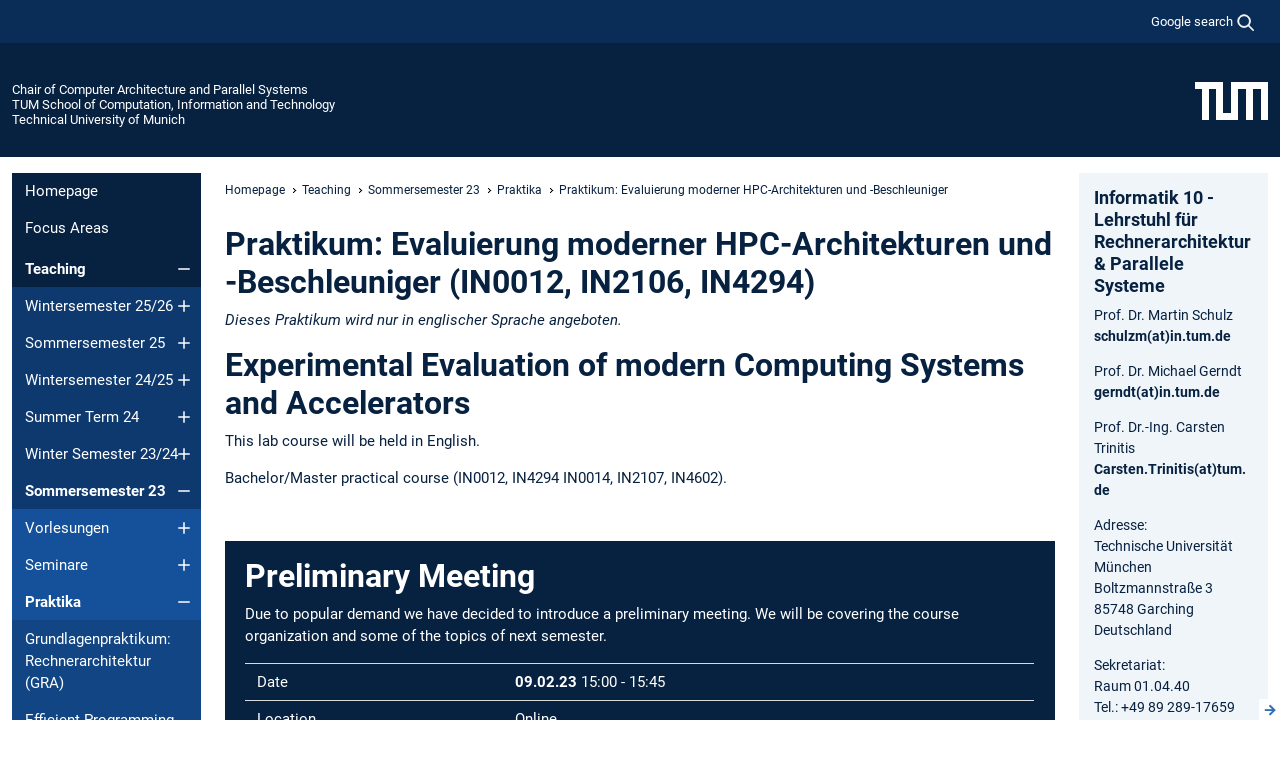

--- FILE ---
content_type: text/html; charset=utf-8
request_url: https://www.ce.cit.tum.de/en/caps/lehre/ss23/praktika/praktikum-evaluierung-moderner-hpc-architekturen-und-beschleuniger/
body_size: 16845
content:
<!DOCTYPE html>
<html lang="en">
<head>

<meta charset="utf-8">
<!-- 
	This website is powered by TYPO3 - inspiring people to share!
	TYPO3 is a free open source Content Management Framework initially created by Kasper Skaarhoj and licensed under GNU/GPL.
	TYPO3 is copyright 1998-2026 of Kasper Skaarhoj. Extensions are copyright of their respective owners.
	Information and contribution at https://typo3.org/
-->



<title>Praktikum: Evaluierung moderner HPC-Architekturen und -Beschleuniger - Chair of Computer Architecture and Parallel Systems</title>
<meta name="generator" content="TYPO3 CMS">
<meta name="viewport" content="width=device-width, initial-scale=1">
<meta property="og:title" content="Praktikum: Evaluierung moderner HPC-Architekturen und -Beschleuniger">
<meta property="og:site_name" content="Chair of Computer Architecture and Parallel Systems">
<meta name="twitter:card" content="summary_large_image">
<meta name="twitter:title" content="Praktikum: Evaluierung moderner HPC-Architekturen und -Beschleuniger">


<link rel="stylesheet" href="/typo3temp/assets/compressed/7015c8c4ac5ff815b57530b221005fc6-e1d8a852ed7361af810db5f3396970e9.css.gz?1768381069" media="all" nonce="x1TK8J252o_TbkwdXpavFTcvn0e5s1orwq2xGzIIxet--Vu55TTjeQ">
<link rel="stylesheet" href="/typo3temp/assets/compressed/tum-icons.min-a91488da5527977ce835cec99ce34c34.css.gz?1768381069" media="all" nonce="x1TK8J252o_TbkwdXpavFTcvn0e5s1orwq2xGzIIxet--Vu55TTjeQ">
<link href="/_frontend/bundled/assets/main-Ddhi15Qx.css?1768377399" rel="stylesheet" nonce="x1TK8J252o_TbkwdXpavFTcvn0e5s1orwq2xGzIIxet--Vu55TTjeQ" >




<script nonce="x1TK8J252o_TbkwdXpavFTcvn0e5s1orwq2xGzIIxet--Vu55TTjeQ">let TUM = {
        hp: "/en/caps/homepage/",
        pid: 12043,
        lid: 1,
        search: {
            box: 1,
            path: "/en/caps/suche/"
        },
        video: [],
        loadOnce: {}
    };
    
    
    document.querySelector('html').classList.remove('no-js');
    document.querySelector('html').classList.add('js');</script>
<script nonce="x1TK8J252o_TbkwdXpavFTcvn0e5s1orwq2xGzIIxet--Vu55TTjeQ">
    const m2cCookieLifetime = "7";
</script>

<link rel="icon" type="image/png" href="/_frontend/favicon/favicon-96x96.png" sizes="96x96" />
<link rel="icon" type="image/svg+xml" href="/_frontend/favicon/favicon.svg" />
<link rel="shortcut icon" href="/_frontend/favicon/favicon.ico" />
<link rel="apple-touch-icon" sizes="180x180" href="/_frontend/favicon/apple-touch-icon.png" />
<meta name="apple-mobile-web-app-title" content="TUM" />
<link rel="manifest" href="/_frontend/favicon/site.webmanifest" /><script data-ignore="1" data-cookieconsent="statistics" type="text/plain"></script>



<link rel="canonical" href="https://www.ce.cit.tum.de/en/caps/lehre/ss23/praktika/praktikum-evaluierung-moderner-hpc-architekturen-und-beschleuniger/"/>
</head>
<body class="" data-pid="12043">










<header>
    

<div id="topbar" class="c-topbar py-1">
	<div class="container">
		<a class="c-skiplink"
           id="skipnav"
           href="#content"
           title="skip to content"
           aria-label="skip to content"
        >
			Skip to content
		</a>

        <div class="d-flex justify-content-md-end justify-content-between">

            <div class="d-flex">

                

                
                
                
                    
                        
                    
                
                    
                

                

                
                    
                        
                        <div class="c-global-search">
                            <button class="btn c-global-search__toggle js-search-toggle"
                                    data-testid="search-dialog-opener"
                                    type="button"
                                    aria-controls="global-search-overlay"
                                    aria-haspopup="dialog"
                            >
                                <span>Google search</span>
                                <svg width="18px" height="18px" viewBox="-2 -2 20 20">
                                    <path
                                        transform="translate(-1015.000000, -9.000000)"
                                        stroke-width="1"
                                        stroke="currentColor"
                                        fill="currentColor"
                                        d="M1015,16 C1015,19.866 1018.134,23.001 1022,23.001 C1023.753,23.001 1025.351,22.352 1026.579,21.287 L1032,26.707 L1032.707,26.001 L1027.286,20.58 C1028.351,19.352 1029,17.753 1029,16 C1029,12.134 1025.866,9 1022,9 C1018.134,9 1015,12.134 1015,16 L1015,16 Z M1016,16 C1016,12.692 1018.692,10 1022,10 C1025.308,10 1028,12.692 1028,16 C1028,19.309 1025.308,22 1022,22 C1018.692,22 1016,19.309 1016,16 L1016,16 Z"
                                    ></path>
                                </svg>
                            </button>
                            <span class="c-global-search__search">
						        <span id="cse-stub"></span>
					        </span>
                        </div>
                    
                

            </div>

            <div class="d-md-none">
                <button id="menutoggle" class="c-menu-mobile navbar-toggler" type="button" data-bs-toggle="collapse" data-bs-target="#sitenav" aria-expanded="false" title="open navigation" aria-label="open navigation">
                    <span class="navbar-toggler-icon"></span>
                    <span class="c-menu-mobile__text">Menu</span>
                </button>
            </div>

            

            <template id="global-search-popup">
                <dialog id="global-search-overlay"
                        class="c-global-search-overlay js-gsc-dialog px-5 py-4 bg-body shadow"
                        aria-labelledby="global-search-popup-title"
                        aria-describedby="global-search-popup-desc"
                >
                    <h2 id="global-search-popup-title" class="fs-1 border-0">Google Custom Search</h2>
                    <p id="global-search-popup-desc">
                        We use Google for our search. By clicking on „enable search“ you enable the search box and accept our terms of use.
                    </p>
                    <p>
                        <a href="/en/caps/datenschutz/#GoogleCustomSearch" title="Privacy">
                            Information on the use of Google Search
                        </a>
                    </p>
                    <form method="dialog">
                        <button class="btn btn-primary c-global-search__button c-global-search__accept js-search-activate js-search-close"
                                type="button"
                        >
                            enable search
                        </button>
                        <button class="btn-close position-absolute top-0 end-0 p-2 js-search-close"
                                type="button"
                                aria-label="close popup"
                        >
                        </button>
                    </form>
                </dialog>
            </template>

        </div>

	</div>
</div>

    


<div class="c-siteorg ">
    <div class="container c-siteorg__grid">
        
        <div class="nav clearfix">
            <ul class="c-siteorg__list">
                
                    <li class="l_this">
                        <a href="/en/caps/homepage/" title="Home Chair of Computer Architecture and Parallel Systems">
                            Chair of Computer Architecture and Parallel Systems
                        </a>
                    </li>
                

                
                        
                        
                    
                
                    <li class="l_parent">
                        <a href="https://www.cit.tum.de/" title="Home TUM School of Computation, Information and Technology">
                            TUM School of Computation, Information and Technology
                        </a>
                    </li>
                

                
                    <li class="l_top">
                        <a href="https://www.tum.de/en/" title="Home Technical University of Munich">
                            Technical University of Munich
                        </a>
                    </li>
                
            </ul>
        </div>
        <div>
            <a href="https://www.tum.de/en/" title="Home www.tum.de">
                <img src="/_assets/32ebf5255105e66824f82cb2d7e14490/Icons/Org/tum-logo.png?neu" alt="Technical University of Munich" />
            </a>
        </div>
    </div>
</div>


</header>

    <main id="page-body">
        <div class="container  c-content-area">

            <div class="row">

                <div class="col-md-3 col-xl-2  c-content-area__sitenav">
                    

<div class="c-sitenav navbar navbar-expand-md">
    <div id="sitenav" class="collapse navbar-collapse">
        <nav class="sitemenu c-sitenav__wrapper" aria-label="main navigation">
            
                <ul id="menuMain"
                    class="accordion c-sitenav__menu"
                >
                    
                        <li class="">

                            
                                    <a href="/en/caps/homepage/" target="_self" title="Homepage">
                                        Homepage
                                    </a>
                                
                            

                        </li>
                    
                        <li class="">

                            
                                    <a href="/en/caps/focus-areas/" target="_self" title="Focus Areas">
                                        Focus Areas
                                    </a>
                                
                            

                        </li>
                    
                        <li class="accordion-item  c-sitenav__item is-active">

                            
                                    <a href="/en/caps/lehre/wintersemester-25-26/" target="_self" title="Teaching" class="accordion-header">
                                        Teaching
                                    </a>
                                
                            
                                <button class="accordion-button  c-sitenav__button"
                                        type="button"
                                        data-bs-toggle="collapse"
                                        data-bs-target="#menuMain2"
                                        aria-label="Open submenu of Teaching"
                                        aria-expanded="true"
                                        aria-controls="menuMain2"
                                ></button>
                                <div id="menuMain2"
                                     class="accordion-collapse collapse c-sitenav__accordion show"
                                >
                                    <div class="accordion-body c-sitenav__body">
                                        
    <ul id="menuMainl1-e2"
        class="accordion c-sitenav__menu-children"
    >
        
            

            <li class="accordion-item c-sitenav__item-children">
                
                        <a href="/en/caps/lehre/wintersemester-25-26/" target="_self" title="Wintersemester 25/26" class="accordion-header c-sitenav__header">
                            Wintersemester 25/26
                        </a>
                    
                
                    <button class="accordion-button collapsed c-sitenav__button"
                            type="button"
                            data-bs-toggle="collapse"
                            data-bs-target="#l1-e2-l2-e0"
                            aria-label="Open submenu of Wintersemester 25/26"
                            aria-expanded="false"
                            aria-controls="l1-e2-l2-e0"
                    >
                    </button>
                    <div id="l1-e2-l2-e0"
                         class="accordion-collapse collapse c-sitenav__accordion"
                    >
                        <div class="accordion-body c-sitenav__body">
                            
    <ul id="menuMainl1-e2-l2-e0"
        class=" c-sitenav__menu-children"
    >
        
            

            <li class="accordion-item c-sitenav__item-children">
                
                        <a href="/en/caps/teaching/wintersemester-24-25-copy-2/lectures/" target="_self" title="Lectures" class="accordion-header c-sitenav__header">
                            Lectures
                        </a>
                    
                
                    <button class="accordion-button collapsed c-sitenav__button"
                            type="button"
                            data-bs-toggle="collapse"
                            data-bs-target="#l1-e2-l2-e0-l3-e0"
                            aria-label="Open submenu of Lectures"
                            aria-expanded="false"
                            aria-controls="l1-e2-l2-e0-l3-e0"
                    >
                    </button>
                    <div id="l1-e2-l2-e0-l3-e0"
                         class="accordion-collapse collapse c-sitenav__accordion"
                    >
                        <div class="accordion-body c-sitenav__body">
                            
    <ul id="menuMainl1-e2-l2-e0-l3-e0"
        class=" c-sitenav__menu-children"
    >
        
            

            <li class="accordion-item c-sitenav__item-children">
                
                        <a href="/en/caps/lehre/wintersemester-25-26/vorlesungen/parallel-programming-systems/" target="_self" title="Parallel Programming Systems">
                            Parallel Programming Systems
                        </a>
                    
                
            </li>
        
            

            <li class="accordion-item c-sitenav__item-children">
                
                        <a href="/en/caps/lehre/wintersemester-25-26/vorlesungen/virtualization-techniques/" target="_self" title="Virtualization Techniques">
                            Virtualization Techniques
                        </a>
                    
                
            </li>
        
            

            <li class="accordion-item c-sitenav__item-children">
                
                        <a href="/en/caps/lehre/wintersemester-25-26/vorlesungen/advanced-computer-architecture-aca/" target="_self" title="Advanced Computer Architecture (ACA)">
                            Advanced Computer Architecture (ACA)
                        </a>
                    
                
            </li>
        
            

            <li class="accordion-item c-sitenav__item-children">
                
                        <a href="/en/caps/lehre/wintersemester-25-26/vorlesungen/elearning-techniken-und-infrastrukturen/" target="_self" title="eLearning - Techniken und Infrastrukturen">
                            eLearning - Techniken und Infrastrukturen
                        </a>
                    
                
            </li>
        
            

            <li class="accordion-item c-sitenav__item-children">
                
                        <a href="/en/caps/lehre/wintersemester-25-26/vorlesungen/einfuehrung-in-die-rechnerarchitektur-era/" target="_self" title="Einführung in die Rechnerarchitektur (ERA)">
                            Einführung in die Rechnerarchitektur (ERA)
                        </a>
                    
                
            </li>
        
    </ul>

                        </div>
                    </div>
            
            </li>
        
            

            <li class="accordion-item c-sitenav__item-children">
                
                        <a href="/en/caps/teaching/wintersemester-24-25-copy-2/practical-courses/" target="_self" title="Practical courses" class="accordion-header c-sitenav__header">
                            Practical courses
                        </a>
                    
                
                    <button class="accordion-button collapsed c-sitenav__button"
                            type="button"
                            data-bs-toggle="collapse"
                            data-bs-target="#l1-e2-l2-e0-l3-e1"
                            aria-label="Open submenu of Practical courses"
                            aria-expanded="false"
                            aria-controls="l1-e2-l2-e0-l3-e1"
                    >
                    </button>
                    <div id="l1-e2-l2-e0-l3-e1"
                         class="accordion-collapse collapse c-sitenav__accordion"
                    >
                        <div class="accordion-body c-sitenav__body">
                            
    <ul id="menuMainl1-e2-l2-e0-l3-e1"
        class=" c-sitenav__menu-children"
    >
        
            

            <li class="accordion-item c-sitenav__item-children">
                
                        <a href="/en/caps/lehre/wintersemester-25-26/praktika/aspekte-der-systemnahen-programmierung-bei-der-spieleentwicklung/" target="_self" title="Aspekte der systemnahen Programmierung bei der Spieleentwicklung">
                            Aspekte der systemnahen Programmierung bei der Spieleentwicklung
                        </a>
                    
                
            </li>
        
            

            <li class="accordion-item c-sitenav__item-children">
                
                        <a href="/en/caps/lehre/wintersemester-25-26/praktika/iot-master-lab-course/" target="_self" title="IoT Master Lab Course">
                            IoT Master Lab Course
                        </a>
                    
                
            </li>
        
            

            <li class="accordion-item c-sitenav__item-children">
                
                        <a href="/en/caps/lehre/wintersemester-25-26/praktika/grundlagenpraktikum-rechnerarchitektur/" target="_self" title="Grundlagenpraktikum Rechnerarchitektur">
                            Grundlagenpraktikum Rechnerarchitektur
                        </a>
                    
                
            </li>
        
            

            <li class="accordion-item c-sitenav__item-children">
                
                        <a href="/en/caps/lehre/wintersemester-25-26/praktika/praktikum-evaluierung-moderner-hpc-architekturen-und-beschleuniger/" target="_self" title="Praktikum: Evaluierung moderner HPC-Architekturen und -Beschleuniger">
                            Praktikum: Evaluierung moderner HPC-Architekturen und -Beschleuniger
                        </a>
                    
                
            </li>
        
    </ul>

                        </div>
                    </div>
            
            </li>
        
            

            <li class="accordion-item c-sitenav__item-children">
                
                        <a href="/en/caps/teaching/wintersemester-24-25-copy-2/seminars/" target="_self" title="Seminars" class="accordion-header c-sitenav__header">
                            Seminars
                        </a>
                    
                
                    <button class="accordion-button collapsed c-sitenav__button"
                            type="button"
                            data-bs-toggle="collapse"
                            data-bs-target="#l1-e2-l2-e0-l3-e2"
                            aria-label="Open submenu of Seminars"
                            aria-expanded="false"
                            aria-controls="l1-e2-l2-e0-l3-e2"
                    >
                    </button>
                    <div id="l1-e2-l2-e0-l3-e2"
                         class="accordion-collapse collapse c-sitenav__accordion"
                    >
                        <div class="accordion-body c-sitenav__body">
                            
    <ul id="menuMainl1-e2-l2-e0-l3-e2"
        class=" c-sitenav__menu-children"
    >
        
            

            <li class="accordion-item c-sitenav__item-children">
                
                        <a href="/en/caps/lehre/wintersemester-25-26/seminare/seminar-on-dataflow-based-computing-system-for-irregular-parallelism/" target="_self" title="Seminar on Dataflow-based Computing System for Irregular Parallelism">
                            Seminar on Dataflow-based Computing System for Irregular Parallelism
                        </a>
                    
                
            </li>
        
            

            <li class="accordion-item c-sitenav__item-children">
                
                        <a href="/en/caps/lehre/wintersemester-25-26/seminare/seminar-on-development-and-integration-of-hardware-accelerators-in2107/" target="_self" title="Seminar on Development and Integration of Hardware Accelerators (IN2107)">
                            Seminar on Development and Integration of Hardware Accelerators (IN2107)
                        </a>
                    
                
            </li>
        
            

            <li class="accordion-item c-sitenav__item-children">
                
                        <a href="/en/caps/lehre/wintersemester-25-26/seminare/cloud-computing/" target="_self" title="Cloud Computing">
                            Cloud Computing
                        </a>
                    
                
            </li>
        
    </ul>

                        </div>
                    </div>
            
            </li>
        
    </ul>

                        </div>
                    </div>
            
            </li>
        
            

            <li class="accordion-item c-sitenav__item-children">
                
                        <a href="/en/caps/lehre/sommersemester-25/" target="_self" title="Sommersemester 25" class="accordion-header c-sitenav__header">
                            Sommersemester 25
                        </a>
                    
                
                    <button class="accordion-button collapsed c-sitenav__button"
                            type="button"
                            data-bs-toggle="collapse"
                            data-bs-target="#l1-e2-l2-e1"
                            aria-label="Open submenu of Sommersemester 25"
                            aria-expanded="false"
                            aria-controls="l1-e2-l2-e1"
                    >
                    </button>
                    <div id="l1-e2-l2-e1"
                         class="accordion-collapse collapse c-sitenav__accordion"
                    >
                        <div class="accordion-body c-sitenav__body">
                            
    <ul id="menuMainl1-e2-l2-e1"
        class=" c-sitenav__menu-children"
    >
        
            

            <li class="accordion-item c-sitenav__item-children">
                
                        <a href="/en/caps/lehre/sommersemester-25/vorlesungen/" target="_self" title="Vorlesungen" class="accordion-header c-sitenav__header">
                            Vorlesungen
                        </a>
                    
                
                    <button class="accordion-button collapsed c-sitenav__button"
                            type="button"
                            data-bs-toggle="collapse"
                            data-bs-target="#l1-e2-l2-e1-l3-e0"
                            aria-label="Open submenu of Vorlesungen"
                            aria-expanded="false"
                            aria-controls="l1-e2-l2-e1-l3-e0"
                    >
                    </button>
                    <div id="l1-e2-l2-e1-l3-e0"
                         class="accordion-collapse collapse c-sitenav__accordion"
                    >
                        <div class="accordion-body c-sitenav__body">
                            
    <ul id="menuMainl1-e2-l2-e1-l3-e0"
        class=" c-sitenav__menu-children"
    >
        
            

            <li class="accordion-item c-sitenav__item-children">
                
                        <a href="/en/caps/lehre/sommersemester-25/vorlesungen/parallel-programming/" target="_self" title="Parallel Programming">
                            Parallel Programming
                        </a>
                    
                
            </li>
        
            

            <li class="accordion-item c-sitenav__item-children">
                
                        <a href="/en/caps/lehre/sommersemester-25/vorlesungen/cloud-computing/" target="_self" title="Cloud Computing">
                            Cloud Computing
                        </a>
                    
                
            </li>
        
            

            <li class="accordion-item c-sitenav__item-children">
                
                        <a href="/en/caps/lehre/sommersemester-25/vorlesungen/elearning-techniken-und-infrastrukturen/" target="_self" title="eLearning - Techniken und Infrastrukturen">
                            eLearning - Techniken und Infrastrukturen
                        </a>
                    
                
            </li>
        
    </ul>

                        </div>
                    </div>
            
            </li>
        
            

            <li class="accordion-item c-sitenav__item-children">
                
                        <a href="/en/caps/lehre/sommersemester-25/seminare/" target="_self" title="Seminare" class="accordion-header c-sitenav__header">
                            Seminare
                        </a>
                    
                
                    <button class="accordion-button collapsed c-sitenav__button"
                            type="button"
                            data-bs-toggle="collapse"
                            data-bs-target="#l1-e2-l2-e1-l3-e1"
                            aria-label="Open submenu of Seminare"
                            aria-expanded="false"
                            aria-controls="l1-e2-l2-e1-l3-e1"
                    >
                    </button>
                    <div id="l1-e2-l2-e1-l3-e1"
                         class="accordion-collapse collapse c-sitenav__accordion"
                    >
                        <div class="accordion-body c-sitenav__body">
                            
    <ul id="menuMainl1-e2-l2-e1-l3-e1"
        class=" c-sitenav__menu-children"
    >
        
            

            <li class="accordion-item c-sitenav__item-children">
                
                        <a href="/en/caps/lehre/sommersemester-25/seminare/seminar-on-hardware-accelerators-for-ai-in0014-in2107/" target="_self" title="Seminar on Hardware Accelerators for AI (IN0014, IN2107)">
                            Seminar on Hardware Accelerators for AI (IN0014, IN2107)
                        </a>
                    
                
            </li>
        
            

            <li class="accordion-item c-sitenav__item-children">
                
                        <a href="/en/caps/lehre/sommersemester-25/seminare/existenzgruendung-ueberfachliche-grundlagen/" target="_self" title="Existenzgründung (Überfachliche Grundlagen)">
                            Existenzgründung (Überfachliche Grundlagen)
                        </a>
                    
                
            </li>
        
            

            <li class="accordion-item c-sitenav__item-children">
                
                        <a href="/en/caps/lehre/sommersemester-25/seminare/seminar-on-efficient-programming-of-hpc-systems-frameworks-and-algorithms-in2107/" target="_self" title="Seminar on Efficient Programming of HPC Systems – Frameworks and Algorithms (IN2107)">
                            Seminar on Efficient Programming of HPC Systems – Frameworks and Algorithms (IN2107)
                        </a>
                    
                
            </li>
        
            

            <li class="accordion-item c-sitenav__item-children">
                
                        <a href="/en/caps/lehre/sommersemester-25/seminare/seminar-on-integration-of-quantum-computing-accelerators-with-hpc-systems-in2107/" target="_self" title="Seminar on Integration of Quantum Computing Accelerators with HPC Systems (IN2107)">
                            Seminar on Integration of Quantum Computing Accelerators with HPC Systems (IN2107)
                        </a>
                    
                
            </li>
        
            

            <li class="accordion-item c-sitenav__item-children">
                
                        <a href="/en/caps/lehre/sommersemester-25/seminare/master-seminar-performance-modeling-techniques-for-parallel-applications-and-emerging-architectures-in2107/" target="_self" title="Master-Seminar: Performance Modeling Techniques for Parallel Applications and Emerging Architectures (IN2107)">
                            Master-Seminar: Performance Modeling Techniques for Parallel Applications and Emerging Architectures (IN2107)
                        </a>
                    
                
            </li>
        
    </ul>

                        </div>
                    </div>
            
            </li>
        
            

            <li class="accordion-item c-sitenav__item-children">
                
                        <a href="/en/caps/lehre/sommersemester-25/praktika/" target="_self" title="Praktika" class="accordion-header c-sitenav__header">
                            Praktika
                        </a>
                    
                
                    <button class="accordion-button collapsed c-sitenav__button"
                            type="button"
                            data-bs-toggle="collapse"
                            data-bs-target="#l1-e2-l2-e1-l3-e2"
                            aria-label="Open submenu of Praktika"
                            aria-expanded="false"
                            aria-controls="l1-e2-l2-e1-l3-e2"
                    >
                    </button>
                    <div id="l1-e2-l2-e1-l3-e2"
                         class="accordion-collapse collapse c-sitenav__accordion"
                    >
                        <div class="accordion-body c-sitenav__body">
                            
    <ul id="menuMainl1-e2-l2-e1-l3-e2"
        class=" c-sitenav__menu-children"
    >
        
            

            <li class="accordion-item c-sitenav__item-children">
                
                        <a href="/en/caps/teaching/summer-term-25/practical-courses/iot-sensor-nodes-laboratory/" target="_self" title="IoT Sensor Nodes Laboratory">
                            IoT Sensor Nodes Laboratory
                        </a>
                    
                
            </li>
        
            

            <li class="accordion-item c-sitenav__item-children">
                
                        <a href="/en/caps/lehre/sommersemester-25/praktika/grundlagenpraktikum-rechnerarchitektur-gra/" target="_self" title="Grundlagenpraktikum: Rechnerarchitektur (GRA)">
                            Grundlagenpraktikum: Rechnerarchitektur (GRA)
                        </a>
                    
                
            </li>
        
            

            <li class="accordion-item c-sitenav__item-children">
                
                        <a href="/en/caps/lehre/sommersemester-25/praktika/efficient-programming-of-multicore-processors-and-supercomputers/" target="_self" title="Efficient Programming of Multicore Processors and Supercomputers">
                            Efficient Programming of Multicore Processors and Supercomputers
                        </a>
                    
                
            </li>
        
            

            <li class="accordion-item c-sitenav__item-children">
                
                        <a href="/en/caps/lehre/sommersemester-25/praktika/praktikum-evaluierung-moderner-hpc-architekturen-und-beschleuniger/" target="_self" title="Praktikum: Evaluierung moderner HPC-Architekturen und -Beschleuniger">
                            Praktikum: Evaluierung moderner HPC-Architekturen und -Beschleuniger
                        </a>
                    
                
            </li>
        
            

            <li class="accordion-item c-sitenav__item-children">
                
                        <a href="/en/caps/lehre/sommersemester-25/praktika/accelerating-convolutional-neural-networks-using-programmable-logic/" target="_self" title="Accelerating Convolutional Neural Networks using Programmable Logic">
                            Accelerating Convolutional Neural Networks using Programmable Logic
                        </a>
                    
                
            </li>
        
    </ul>

                        </div>
                    </div>
            
            </li>
        
    </ul>

                        </div>
                    </div>
            
            </li>
        
            

            <li class="accordion-item c-sitenav__item-children">
                
                        <a href="/en/caps/lehre/wintersemester-24-25/" target="_self" title="Wintersemester 24/25" class="accordion-header c-sitenav__header">
                            Wintersemester 24/25
                        </a>
                    
                
                    <button class="accordion-button collapsed c-sitenav__button"
                            type="button"
                            data-bs-toggle="collapse"
                            data-bs-target="#l1-e2-l2-e2"
                            aria-label="Open submenu of Wintersemester 24/25"
                            aria-expanded="false"
                            aria-controls="l1-e2-l2-e2"
                    >
                    </button>
                    <div id="l1-e2-l2-e2"
                         class="accordion-collapse collapse c-sitenav__accordion"
                    >
                        <div class="accordion-body c-sitenav__body">
                            
    <ul id="menuMainl1-e2-l2-e2"
        class=" c-sitenav__menu-children"
    >
        
            

            <li class="accordion-item c-sitenav__item-children">
                
                        <a href="/en/caps/teaching/wintersemester-24-25/lectures/" target="_self" title="Lectures" class="accordion-header c-sitenav__header">
                            Lectures
                        </a>
                    
                
                    <button class="accordion-button collapsed c-sitenav__button"
                            type="button"
                            data-bs-toggle="collapse"
                            data-bs-target="#l1-e2-l2-e2-l3-e0"
                            aria-label="Open submenu of Lectures"
                            aria-expanded="false"
                            aria-controls="l1-e2-l2-e2-l3-e0"
                    >
                    </button>
                    <div id="l1-e2-l2-e2-l3-e0"
                         class="accordion-collapse collapse c-sitenav__accordion"
                    >
                        <div class="accordion-body c-sitenav__body">
                            
    <ul id="menuMainl1-e2-l2-e2-l3-e0"
        class=" c-sitenav__menu-children"
    >
        
            

            <li class="accordion-item c-sitenav__item-children">
                
                        <a href="/en/caps/lehre/wintersemester-24-25/vorlesungen/parallel-programming-systems/" target="_self" title="Parallel Programming Systems">
                            Parallel Programming Systems
                        </a>
                    
                
            </li>
        
            

            <li class="accordion-item c-sitenav__item-children">
                
                        <a href="/en/caps/lehre/wintersemester-24-25/vorlesungen/virtualization-techniques/" target="_self" title="Virtualization Techniques">
                            Virtualization Techniques
                        </a>
                    
                
            </li>
        
            

            <li class="accordion-item c-sitenav__item-children">
                
                        <a href="/en/caps/lehre/wintersemester-24-25/vorlesungen/advanced-computer-architecture-aca/" target="_self" title="Advanced Computer Architecture (ACA)">
                            Advanced Computer Architecture (ACA)
                        </a>
                    
                
            </li>
        
            

            <li class="accordion-item c-sitenav__item-children">
                
                        <a href="/en/caps/lehre/wintersemester-24-25/vorlesungen/elearning-techniken-und-infrastrukturen/" target="_self" title="eLearning - Techniken und Infrastrukturen">
                            eLearning - Techniken und Infrastrukturen
                        </a>
                    
                
            </li>
        
            

            <li class="accordion-item c-sitenav__item-children">
                
                        <a href="/en/caps/lehre/wintersemester-24-25/vorlesungen/einfuehrung-in-die-rechnerarchitektur-era/" target="_self" title="Einführung in die Rechnerarchitektur (ERA)">
                            Einführung in die Rechnerarchitektur (ERA)
                        </a>
                    
                
            </li>
        
    </ul>

                        </div>
                    </div>
            
            </li>
        
            

            <li class="accordion-item c-sitenav__item-children">
                
                        <a href="/en/caps/teaching/wintersemester-24-25/practical-courses/" target="_self" title="Practical courses" class="accordion-header c-sitenav__header">
                            Practical courses
                        </a>
                    
                
                    <button class="accordion-button collapsed c-sitenav__button"
                            type="button"
                            data-bs-toggle="collapse"
                            data-bs-target="#l1-e2-l2-e2-l3-e1"
                            aria-label="Open submenu of Practical courses"
                            aria-expanded="false"
                            aria-controls="l1-e2-l2-e2-l3-e1"
                    >
                    </button>
                    <div id="l1-e2-l2-e2-l3-e1"
                         class="accordion-collapse collapse c-sitenav__accordion"
                    >
                        <div class="accordion-body c-sitenav__body">
                            
    <ul id="menuMainl1-e2-l2-e2-l3-e1"
        class=" c-sitenav__menu-children"
    >
        
            

            <li class="accordion-item c-sitenav__item-children">
                
                        <a href="/en/caps/lehre/wintersemester-24-25/praktika/praktikum-experimental-evaluation-and-characterization-of-quantum-computing-systems/" target="_self" title="Praktikum: Experimental Evaluation and Characterization of Quantum Computing Systems">
                            Praktikum: Experimental Evaluation and Characterization of Quantum Computing Systems
                        </a>
                    
                
            </li>
        
            

            <li class="accordion-item c-sitenav__item-children">
                
                        <a href="/en/caps/lehre/wintersemester-24-25/praktika/aspekte-der-systemnahen-programmierung-bei-der-spieleentwicklung/" target="_self" title="Aspekte der systemnahen Programmierung bei der Spieleentwicklung">
                            Aspekte der systemnahen Programmierung bei der Spieleentwicklung
                        </a>
                    
                
            </li>
        
            

            <li class="accordion-item c-sitenav__item-children">
                
                        <a href="/en/caps/lehre/wintersemester-24-25/praktika/iot-master-lab-course/" target="_self" title="IoT Master Lab Course">
                            IoT Master Lab Course
                        </a>
                    
                
            </li>
        
            

            <li class="accordion-item c-sitenav__item-children">
                
                        <a href="/en/caps/lehre/wintersemester-24-25/praktika/grundlagenpraktikum-rechnerarchitektur/" target="_self" title="Grundlagenpraktikum Rechnerarchitektur">
                            Grundlagenpraktikum Rechnerarchitektur
                        </a>
                    
                
            </li>
        
    </ul>

                        </div>
                    </div>
            
            </li>
        
            

            <li class="accordion-item c-sitenav__item-children">
                
                        <a href="/en/caps/teaching/wintersemester-24-25/seminars/" target="_self" title="Seminars" class="accordion-header c-sitenav__header">
                            Seminars
                        </a>
                    
                
                    <button class="accordion-button collapsed c-sitenav__button"
                            type="button"
                            data-bs-toggle="collapse"
                            data-bs-target="#l1-e2-l2-e2-l3-e2"
                            aria-label="Open submenu of Seminars"
                            aria-expanded="false"
                            aria-controls="l1-e2-l2-e2-l3-e2"
                    >
                    </button>
                    <div id="l1-e2-l2-e2-l3-e2"
                         class="accordion-collapse collapse c-sitenav__accordion"
                    >
                        <div class="accordion-body c-sitenav__body">
                            
    <ul id="menuMainl1-e2-l2-e2-l3-e2"
        class=" c-sitenav__menu-children"
    >
        
            

            <li class="accordion-item c-sitenav__item-children">
                
                        <a href="/en/caps/lehre/wintersemester-24-25/seminare/seminar-on-development-and-integration-of-hardware-accelerators-in2107/" target="_self" title="Seminar on Development and Integration of Hardware Accelerators (IN2107)">
                            Seminar on Development and Integration of Hardware Accelerators (IN2107)
                        </a>
                    
                
            </li>
        
            

            <li class="accordion-item c-sitenav__item-children">
                
                        <a href="/en/caps/lehre/wintersemester-24-25/seminare/cloud-computing/" target="_self" title="Cloud Computing">
                            Cloud Computing
                        </a>
                    
                
            </li>
        
    </ul>

                        </div>
                    </div>
            
            </li>
        
    </ul>

                        </div>
                    </div>
            
            </li>
        
            

            <li class="accordion-item c-sitenav__item-children">
                
                        <a href="/en/caps/teaching/ss24/" target="_self" title="Summer Term 24" class="accordion-header c-sitenav__header">
                            Summer Term 24
                        </a>
                    
                
                    <button class="accordion-button collapsed c-sitenav__button"
                            type="button"
                            data-bs-toggle="collapse"
                            data-bs-target="#l1-e2-l2-e3"
                            aria-label="Open submenu of Summer Term 24"
                            aria-expanded="false"
                            aria-controls="l1-e2-l2-e3"
                    >
                    </button>
                    <div id="l1-e2-l2-e3"
                         class="accordion-collapse collapse c-sitenav__accordion"
                    >
                        <div class="accordion-body c-sitenav__body">
                            
    <ul id="menuMainl1-e2-l2-e3"
        class=" c-sitenav__menu-children"
    >
        
            

            <li class="accordion-item c-sitenav__item-children">
                
                        <a href="/en/caps/lehre/ss24/vorlesungen/" target="_self" title="Vorlesungen" class="accordion-header c-sitenav__header">
                            Vorlesungen
                        </a>
                    
                
                    <button class="accordion-button collapsed c-sitenav__button"
                            type="button"
                            data-bs-toggle="collapse"
                            data-bs-target="#l1-e2-l2-e3-l3-e0"
                            aria-label="Open submenu of Vorlesungen"
                            aria-expanded="false"
                            aria-controls="l1-e2-l2-e3-l3-e0"
                    >
                    </button>
                    <div id="l1-e2-l2-e3-l3-e0"
                         class="accordion-collapse collapse c-sitenav__accordion"
                    >
                        <div class="accordion-body c-sitenav__body">
                            
    <ul id="menuMainl1-e2-l2-e3-l3-e0"
        class=" c-sitenav__menu-children"
    >
        
            

            <li class="accordion-item c-sitenav__item-children">
                
                        <a href="/en/caps/lehre/ss24/vorlesungen/parallel-programming/" target="_self" title="Parallel Programming">
                            Parallel Programming
                        </a>
                    
                
            </li>
        
            

            <li class="accordion-item c-sitenav__item-children">
                
                        <a href="/en/caps/lehre/ss24/vorlesungen/cloud-computing/" target="_self" title="Cloud Computing">
                            Cloud Computing
                        </a>
                    
                
            </li>
        
            

            <li class="accordion-item c-sitenav__item-children">
                
                        <a href="/en/caps/lehre/ss24/vorlesungen/elearning-techniken-und-infrastrukturen/" target="_self" title="eLearning - Techniken und Infrastrukturen">
                            eLearning - Techniken und Infrastrukturen
                        </a>
                    
                
            </li>
        
    </ul>

                        </div>
                    </div>
            
            </li>
        
            

            <li class="accordion-item c-sitenav__item-children">
                
                        <a href="/en/caps/lehre/ss24/seminare/" target="_self" title="Seminare" class="accordion-header c-sitenav__header">
                            Seminare
                        </a>
                    
                
                    <button class="accordion-button collapsed c-sitenav__button"
                            type="button"
                            data-bs-toggle="collapse"
                            data-bs-target="#l1-e2-l2-e3-l3-e1"
                            aria-label="Open submenu of Seminare"
                            aria-expanded="false"
                            aria-controls="l1-e2-l2-e3-l3-e1"
                    >
                    </button>
                    <div id="l1-e2-l2-e3-l3-e1"
                         class="accordion-collapse collapse c-sitenav__accordion"
                    >
                        <div class="accordion-body c-sitenav__body">
                            
    <ul id="menuMainl1-e2-l2-e3-l3-e1"
        class=" c-sitenav__menu-children"
    >
        
            

            <li class="accordion-item c-sitenav__item-children">
                
                        <a href="/en/caps/lehre/ss24/seminare/existenzgruendung-ueberfachliche-grundlagen/" target="_self" title="Existenzgründung (Überfachliche Grundlagen)">
                            Existenzgründung (Überfachliche Grundlagen)
                        </a>
                    
                
            </li>
        
            

            <li class="accordion-item c-sitenav__item-children">
                
                        <a href="/en/caps/lehre/ss24/seminare/seminar-on-efficient-programming-of-hpc-systems-frameworks-and-algorithms-in2107/" target="_self" title="Seminar on Efficient Programming of HPC Systems – Frameworks and Algorithms (IN2107)">
                            Seminar on Efficient Programming of HPC Systems – Frameworks and Algorithms (IN2107)
                        </a>
                    
                
            </li>
        
            

            <li class="accordion-item c-sitenav__item-children">
                
                        <a href="/en/caps/lehre/ss24/seminare/seminar-on-next-generation-ai-hardware-in-2107/" target="_self" title="Seminar on Next Generation AI Hardware (IN 2107)">
                            Seminar on Next Generation AI Hardware (IN 2107)
                        </a>
                    
                
            </li>
        
            

            <li class="accordion-item c-sitenav__item-children">
                
                        <a href="/en/caps/lehre/ss24/seminare/seminar-on-integration-of-quantum-computing-accelerators-with-hpc-systems-in2107/" target="_self" title="Seminar on Integration of Quantum Computing Accelerators with HPC Systems (IN2107)">
                            Seminar on Integration of Quantum Computing Accelerators with HPC Systems (IN2107)
                        </a>
                    
                
            </li>
        
    </ul>

                        </div>
                    </div>
            
            </li>
        
            

            <li class="accordion-item c-sitenav__item-children">
                
                        <a href="/en/caps/lehre/ss24/praktika/" target="_self" title="Praktika" class="accordion-header c-sitenav__header">
                            Praktika
                        </a>
                    
                
                    <button class="accordion-button collapsed c-sitenav__button"
                            type="button"
                            data-bs-toggle="collapse"
                            data-bs-target="#l1-e2-l2-e3-l3-e2"
                            aria-label="Open submenu of Praktika"
                            aria-expanded="false"
                            aria-controls="l1-e2-l2-e3-l3-e2"
                    >
                    </button>
                    <div id="l1-e2-l2-e3-l3-e2"
                         class="accordion-collapse collapse c-sitenav__accordion"
                    >
                        <div class="accordion-body c-sitenav__body">
                            
    <ul id="menuMainl1-e2-l2-e3-l3-e2"
        class=" c-sitenav__menu-children"
    >
        
            

            <li class="accordion-item c-sitenav__item-children">
                
                        <a href="/en/caps/teaching/ss24/practical-courses/iot-sensor-nodes-laboratory/" target="_self" title="IoT Sensor Nodes Laboratory">
                            IoT Sensor Nodes Laboratory
                        </a>
                    
                
            </li>
        
            

            <li class="accordion-item c-sitenav__item-children">
                
                        <a href="/en/caps/lehre/ss24/praktika/grundlagenpraktikum-rechnerarchitektur-gra/" target="_self" title="Grundlagenpraktikum: Rechnerarchitektur (GRA)">
                            Grundlagenpraktikum: Rechnerarchitektur (GRA)
                        </a>
                    
                
            </li>
        
            

            <li class="accordion-item c-sitenav__item-children">
                
                        <a href="/en/caps/lehre/ss24/praktika/efficient-programming-of-multicore-processors-and-supercomputers/" target="_self" title="Efficient Programming of Multicore Processors and Supercomputers">
                            Efficient Programming of Multicore Processors and Supercomputers
                        </a>
                    
                
            </li>
        
            

            <li class="accordion-item c-sitenav__item-children">
                
                        <a href="/en/caps/lehre/ss24/praktika/praktikum-evaluierung-moderner-hpc-architekturen-und-beschleuniger/" target="_self" title="Praktikum: Evaluierung moderner HPC-Architekturen und -Beschleuniger">
                            Praktikum: Evaluierung moderner HPC-Architekturen und -Beschleuniger
                        </a>
                    
                
            </li>
        
            

            <li class="accordion-item c-sitenav__item-children">
                
                        <a href="/en/caps/lehre/ss24/praktika/accelerating-convolutional-neural-networks-using-programmable-logic/" target="_self" title="Accelerating Convolutional Neural Networks using Programmable Logic">
                            Accelerating Convolutional Neural Networks using Programmable Logic
                        </a>
                    
                
            </li>
        
    </ul>

                        </div>
                    </div>
            
            </li>
        
    </ul>

                        </div>
                    </div>
            
            </li>
        
            

            <li class="accordion-item c-sitenav__item-children">
                
                        <a href="/en/caps/teaching/ws23/" target="_self" title="Winter Semester 23/24" class="accordion-header c-sitenav__header">
                            Winter Semester 23/24
                        </a>
                    
                
                    <button class="accordion-button collapsed c-sitenav__button"
                            type="button"
                            data-bs-toggle="collapse"
                            data-bs-target="#l1-e2-l2-e4"
                            aria-label="Open submenu of Winter Semester 23/24"
                            aria-expanded="false"
                            aria-controls="l1-e2-l2-e4"
                    >
                    </button>
                    <div id="l1-e2-l2-e4"
                         class="accordion-collapse collapse c-sitenav__accordion"
                    >
                        <div class="accordion-body c-sitenav__body">
                            
    <ul id="menuMainl1-e2-l2-e4"
        class=" c-sitenav__menu-children"
    >
        
            

            <li class="accordion-item c-sitenav__item-children">
                
                        <a href="/en/caps/teaching/ws23/lectures/" target="_self" title="Lectures" class="accordion-header c-sitenav__header">
                            Lectures
                        </a>
                    
                
                    <button class="accordion-button collapsed c-sitenav__button"
                            type="button"
                            data-bs-toggle="collapse"
                            data-bs-target="#l1-e2-l2-e4-l3-e0"
                            aria-label="Open submenu of Lectures"
                            aria-expanded="false"
                            aria-controls="l1-e2-l2-e4-l3-e0"
                    >
                    </button>
                    <div id="l1-e2-l2-e4-l3-e0"
                         class="accordion-collapse collapse c-sitenav__accordion"
                    >
                        <div class="accordion-body c-sitenav__body">
                            
    <ul id="menuMainl1-e2-l2-e4-l3-e0"
        class=" c-sitenav__menu-children"
    >
        
            

            <li class="accordion-item c-sitenav__item-children">
                
                        <a href="/en/caps/lehre/ws23/vorlesungen/parallel-programming-systems/" target="_self" title="Parallel Programming Systems">
                            Parallel Programming Systems
                        </a>
                    
                
            </li>
        
            

            <li class="accordion-item c-sitenav__item-children">
                
                        <a href="/en/caps/lehre/ws23/vorlesungen/virtualization-techniques/" target="_self" title="Virtualization Techniques">
                            Virtualization Techniques
                        </a>
                    
                
            </li>
        
            

            <li class="accordion-item c-sitenav__item-children">
                
                        <a href="/en/caps/lehre/ws23/vorlesungen/advanced-computer-architecture-aca/" target="_self" title="Advanced Computer Architecture (ACA)">
                            Advanced Computer Architecture (ACA)
                        </a>
                    
                
            </li>
        
            

            <li class="accordion-item c-sitenav__item-children">
                
                        <a href="/en/caps/lehre/ws23/vorlesungen/digit-twin-technology-ausgewaehlte-themen-aus-dem-bereich-rechnerarchitektur/" target="_self" title="Digit Twin Technology (Ausgewählte Themen aus dem Bereich Rechnerarchitektur)">
                            Digit Twin Technology (Ausgewählte Themen aus dem Bereich Rechnerarchitektur)
                        </a>
                    
                
            </li>
        
            

            <li class="accordion-item c-sitenav__item-children">
                
                        <a href="/en/caps/lehre/ws23/vorlesungen/elearning-techniken-und-infrastrukturen/" target="_self" title="eLearning - Techniken und Infrastrukturen">
                            eLearning - Techniken und Infrastrukturen
                        </a>
                    
                
            </li>
        
            

            <li class="accordion-item c-sitenav__item-children">
                
                        <a href="/en/caps/lehre/ws23/vorlesungen/einfuehrung-in-die-rechnerarchitektur-era/" target="_self" title="Einführung in die Rechnerarchitektur (ERA)">
                            Einführung in die Rechnerarchitektur (ERA)
                        </a>
                    
                
            </li>
        
    </ul>

                        </div>
                    </div>
            
            </li>
        
            

            <li class="accordion-item c-sitenav__item-children">
                
                        <a href="/en/caps/teaching/ws23/practical-courses/" target="_self" title="Practical courses" class="accordion-header c-sitenav__header">
                            Practical courses
                        </a>
                    
                
                    <button class="accordion-button collapsed c-sitenav__button"
                            type="button"
                            data-bs-toggle="collapse"
                            data-bs-target="#l1-e2-l2-e4-l3-e1"
                            aria-label="Open submenu of Practical courses"
                            aria-expanded="false"
                            aria-controls="l1-e2-l2-e4-l3-e1"
                    >
                    </button>
                    <div id="l1-e2-l2-e4-l3-e1"
                         class="accordion-collapse collapse c-sitenav__accordion"
                    >
                        <div class="accordion-body c-sitenav__body">
                            
    <ul id="menuMainl1-e2-l2-e4-l3-e1"
        class=" c-sitenav__menu-children"
    >
        
            

            <li class="accordion-item c-sitenav__item-children">
                
                        <a href="/en/caps/lehre/ws23/praktika/aspekte-der-systemnahen-programmierung-bei-der-spieleentwicklung/" target="_self" title="Aspekte der systemnahen Programmierung bei der Spieleentwicklung">
                            Aspekte der systemnahen Programmierung bei der Spieleentwicklung
                        </a>
                    
                
            </li>
        
            

            <li class="accordion-item c-sitenav__item-children">
                
                        <a href="/en/caps/lehre/ws23/praktika/iot-master-lab-course/" target="_self" title="IoT Master Lab Course">
                            IoT Master Lab Course
                        </a>
                    
                
            </li>
        
            

            <li class="accordion-item c-sitenav__item-children">
                
                        <a href="/en/caps/lehre/ws23/praktika/grundlagenpraktikum-rechnerarchitektur/" target="_self" title="Grundlagenpraktikum Rechnerarchitektur">
                            Grundlagenpraktikum Rechnerarchitektur
                        </a>
                    
                
            </li>
        
            

            <li class="accordion-item c-sitenav__item-children">
                
                        <a href="/en/caps/lehre/ws23/praktika/praktikum-evaluierung-moderner-hpc-architekturen-und-beschleuniger/" target="_self" title="Praktikum: Evaluierung moderner HPC-Architekturen und -Beschleuniger">
                            Praktikum: Evaluierung moderner HPC-Architekturen und -Beschleuniger
                        </a>
                    
                
            </li>
        
    </ul>

                        </div>
                    </div>
            
            </li>
        
            

            <li class="accordion-item c-sitenav__item-children">
                
                        <a href="/en/caps/teaching/ws23/seminars/" target="_self" title="Seminars" class="accordion-header c-sitenav__header">
                            Seminars
                        </a>
                    
                
                    <button class="accordion-button collapsed c-sitenav__button"
                            type="button"
                            data-bs-toggle="collapse"
                            data-bs-target="#l1-e2-l2-e4-l3-e2"
                            aria-label="Open submenu of Seminars"
                            aria-expanded="false"
                            aria-controls="l1-e2-l2-e4-l3-e2"
                    >
                    </button>
                    <div id="l1-e2-l2-e4-l3-e2"
                         class="accordion-collapse collapse c-sitenav__accordion"
                    >
                        <div class="accordion-body c-sitenav__body">
                            
    <ul id="menuMainl1-e2-l2-e4-l3-e2"
        class=" c-sitenav__menu-children"
    >
        
            

            <li class="accordion-item c-sitenav__item-children">
                
                        <a href="/en/caps/lehre/ws22/seminare-1/seminar-on-development-and-integration-of-hardware-accelerators-in2107/" target="_self" title="Seminar on Development and Integration of Hardware Accelerators (IN2107)">
                            Seminar on Development and Integration of Hardware Accelerators (IN2107)
                        </a>
                    
                
            </li>
        
            

            <li class="accordion-item c-sitenav__item-children">
                
                        <a href="/en/caps/lehre/ws22/seminare-1/cloud-computing/" target="_self" title="Cloud Computing">
                            Cloud Computing
                        </a>
                    
                
            </li>
        
    </ul>

                        </div>
                    </div>
            
            </li>
        
    </ul>

                        </div>
                    </div>
            
            </li>
        
            

            <li class="accordion-item c-sitenav__item-children is-active">
                
                        <a href="/en/caps/lehre/ss23/" target="_self" title="Sommersemester 23" class="accordion-header c-sitenav__header">
                            Sommersemester 23
                        </a>
                    
                
                    <button class="accordion-button  c-sitenav__button"
                            type="button"
                            data-bs-toggle="collapse"
                            data-bs-target="#l1-e2-l2-e5"
                            aria-label="Open submenu of Sommersemester 23"
                            aria-expanded="true"
                            aria-controls="l1-e2-l2-e5"
                    >
                    </button>
                    <div id="l1-e2-l2-e5"
                         class="accordion-collapse collapse c-sitenav__accordion show"
                    >
                        <div class="accordion-body c-sitenav__body">
                            
    <ul id="menuMainl1-e2-l2-e5"
        class=" c-sitenav__menu-children"
    >
        
            

            <li class="accordion-item c-sitenav__item-children">
                
                        <a href="/en/caps/lehre/ss23/vorlesungen/" target="_self" title="Vorlesungen" class="accordion-header c-sitenav__header">
                            Vorlesungen
                        </a>
                    
                
                    <button class="accordion-button collapsed c-sitenav__button"
                            type="button"
                            data-bs-toggle="collapse"
                            data-bs-target="#l1-e2-l2-e5-l3-e0"
                            aria-label="Open submenu of Vorlesungen"
                            aria-expanded="false"
                            aria-controls="l1-e2-l2-e5-l3-e0"
                    >
                    </button>
                    <div id="l1-e2-l2-e5-l3-e0"
                         class="accordion-collapse collapse c-sitenav__accordion"
                    >
                        <div class="accordion-body c-sitenav__body">
                            
    <ul id="menuMainl1-e2-l2-e5-l3-e0"
        class=" c-sitenav__menu-children"
    >
        
            

            <li class="accordion-item c-sitenav__item-children">
                
                        <a href="/en/caps/lehre/ss23/vorlesungen/parallel-programming/" target="_self" title="Parallel Programming">
                            Parallel Programming
                        </a>
                    
                
            </li>
        
            

            <li class="accordion-item c-sitenav__item-children">
                
                        <a href="/en/caps/lehre/ss23/vorlesungen/cloud-computing/" target="_self" title="Cloud Computing">
                            Cloud Computing
                        </a>
                    
                
            </li>
        
            

            <li class="accordion-item c-sitenav__item-children">
                
                        <a href="/en/caps/lehre/ss23/vorlesungen/elearning-techniken-und-infrastrukturen/" target="_self" title="eLearning - Techniken und Infrastrukturen">
                            eLearning - Techniken und Infrastrukturen
                        </a>
                    
                
            </li>
        
    </ul>

                        </div>
                    </div>
            
            </li>
        
            

            <li class="accordion-item c-sitenav__item-children">
                
                        <a href="/en/caps/lehre/ss23/seminare/" target="_self" title="Seminare" class="accordion-header c-sitenav__header">
                            Seminare
                        </a>
                    
                
                    <button class="accordion-button collapsed c-sitenav__button"
                            type="button"
                            data-bs-toggle="collapse"
                            data-bs-target="#l1-e2-l2-e5-l3-e1"
                            aria-label="Open submenu of Seminare"
                            aria-expanded="false"
                            aria-controls="l1-e2-l2-e5-l3-e1"
                    >
                    </button>
                    <div id="l1-e2-l2-e5-l3-e1"
                         class="accordion-collapse collapse c-sitenav__accordion"
                    >
                        <div class="accordion-body c-sitenav__body">
                            
    <ul id="menuMainl1-e2-l2-e5-l3-e1"
        class=" c-sitenav__menu-children"
    >
        
            

            <li class="accordion-item c-sitenav__item-children">
                
                        <a href="/en/caps/lehre/ss23/seminare/existenzgruendung-ueberfachliche-grundlagen/" target="_self" title="Existenzgründung (Überfachliche Grundlagen)">
                            Existenzgründung (Überfachliche Grundlagen)
                        </a>
                    
                
            </li>
        
            

            <li class="accordion-item c-sitenav__item-children">
                
                        <a href="/en/caps/lehre/ss23/seminare/geschichte-der-rechnerarchitektur-seminar/" target="_self" title="Geschichte der Rechnerarchitektur (Seminar)">
                            Geschichte der Rechnerarchitektur (Seminar)
                        </a>
                    
                
            </li>
        
            

            <li class="accordion-item c-sitenav__item-children">
                
                        <a href="/en/caps/lehre/ss23/seminare/seminar-on-efficient-programming-of-hpc-systems-frameworks-and-algorithms-in2107/" target="_self" title="Seminar on Efficient Programming of HPC Systems – Frameworks and Algorithms (IN2107)">
                            Seminar on Efficient Programming of HPC Systems – Frameworks and Algorithms (IN2107)
                        </a>
                    
                
            </li>
        
            

            <li class="accordion-item c-sitenav__item-children">
                
                        <a href="/en/caps/lehre/ss23/seminare/seminar-on-next-generation-ai-hardware-in-2107/" target="_self" title="Seminar on Next Generation AI Hardware (IN 2107)">
                            Seminar on Next Generation AI Hardware (IN 2107)
                        </a>
                    
                
            </li>
        
            

            <li class="accordion-item c-sitenav__item-children">
                
                        <a href="/en/caps/lehre/ss23/seminare/seminar-on-integration-of-quantum-computing-accelerators-with-hpc-systems-in2107/" target="_self" title="Seminar on Integration of Quantum Computing Accelerators with HPC Systems (IN2107)">
                            Seminar on Integration of Quantum Computing Accelerators with HPC Systems (IN2107)
                        </a>
                    
                
            </li>
        
    </ul>

                        </div>
                    </div>
            
            </li>
        
            

            <li class="accordion-item c-sitenav__item-children is-active">
                
                        <a href="/en/caps/lehre/ss23/praktika/" target="_self" title="Praktika" class="accordion-header c-sitenav__header">
                            Praktika
                        </a>
                    
                
                    <button class="accordion-button  c-sitenav__button"
                            type="button"
                            data-bs-toggle="collapse"
                            data-bs-target="#l1-e2-l2-e5-l3-e2"
                            aria-label="Open submenu of Praktika"
                            aria-expanded="true"
                            aria-controls="l1-e2-l2-e5-l3-e2"
                    >
                    </button>
                    <div id="l1-e2-l2-e5-l3-e2"
                         class="accordion-collapse collapse c-sitenav__accordion show"
                    >
                        <div class="accordion-body c-sitenav__body">
                            
    <ul id="menuMainl1-e2-l2-e5-l3-e2"
        class=" c-sitenav__menu-children"
    >
        
            

            <li class="accordion-item c-sitenav__item-children">
                
                        <a href="/en/caps/lehre/ss23/praktika/gra/" target="_self" title="Grundlagenpraktikum: Rechnerarchitektur (GRA)">
                            Grundlagenpraktikum: Rechnerarchitektur (GRA)
                        </a>
                    
                
            </li>
        
            

            <li class="accordion-item c-sitenav__item-children">
                
                        <a href="/en/caps/lehre/ss23/praktika/efficient-programming-of-multicore-processors-and-supercomputers/" target="_self" title="Efficient Programming of Multicore Processors and Supercomputers">
                            Efficient Programming of Multicore Processors and Supercomputers
                        </a>
                    
                
            </li>
        
            

            <li class="accordion-item c-sitenav__item-children is-current is-active">
                
                        <a aria-current="page" class="">
                            Praktikum: Evaluierung moderner HPC-Architekturen und -Beschleuniger
                        </a>
                    
                
            </li>
        
            

            <li class="accordion-item c-sitenav__item-children">
                
                        <a href="/en/caps/lehre/ss23/praktika/iot-master-lab-course/" target="_self" title="IoT Master Lab Course">
                            IoT Master Lab Course
                        </a>
                    
                
            </li>
        
            

            <li class="accordion-item c-sitenav__item-children">
                
                        <a href="/en/caps/lehre/ss23/praktika/accelerating-convolutional-neural-networks-using-programmable-logic/" target="_self" title="Accelerating Convolutional Neural Networks using Programmable Logic">
                            Accelerating Convolutional Neural Networks using Programmable Logic
                        </a>
                    
                
            </li>
        
    </ul>

                        </div>
                    </div>
            
            </li>
        
    </ul>

                        </div>
                    </div>
            
            </li>
        
            

            <li class="accordion-item c-sitenav__item-children">
                
                        <a href="/en/caps/lehre/ws22/" target="_self" title="Wintersemester 22/23" class="accordion-header c-sitenav__header">
                            Wintersemester 22/23
                        </a>
                    
                
                    <button class="accordion-button collapsed c-sitenav__button"
                            type="button"
                            data-bs-toggle="collapse"
                            data-bs-target="#l1-e2-l2-e6"
                            aria-label="Open submenu of Wintersemester 22/23"
                            aria-expanded="false"
                            aria-controls="l1-e2-l2-e6"
                    >
                    </button>
                    <div id="l1-e2-l2-e6"
                         class="accordion-collapse collapse c-sitenav__accordion"
                    >
                        <div class="accordion-body c-sitenav__body">
                            
    <ul id="menuMainl1-e2-l2-e6"
        class=" c-sitenav__menu-children"
    >
        
            

            <li class="accordion-item c-sitenav__item-children">
                
                        <a href="/en/caps/lehre/ws22/vorlesungen/" target="_self" title="Vorlesungen" class="accordion-header c-sitenav__header">
                            Vorlesungen
                        </a>
                    
                
                    <button class="accordion-button collapsed c-sitenav__button"
                            type="button"
                            data-bs-toggle="collapse"
                            data-bs-target="#l1-e2-l2-e6-l3-e0"
                            aria-label="Open submenu of Vorlesungen"
                            aria-expanded="false"
                            aria-controls="l1-e2-l2-e6-l3-e0"
                    >
                    </button>
                    <div id="l1-e2-l2-e6-l3-e0"
                         class="accordion-collapse collapse c-sitenav__accordion"
                    >
                        <div class="accordion-body c-sitenav__body">
                            
    <ul id="menuMainl1-e2-l2-e6-l3-e0"
        class=" c-sitenav__menu-children"
    >
        
            

            <li class="accordion-item c-sitenav__item-children">
                
                        <a href="/en/caps/lehre/ws22/vorlesungen/parallel-programming-systems/" target="_self" title="Parallel Programming Systems">
                            Parallel Programming Systems
                        </a>
                    
                
            </li>
        
            

            <li class="accordion-item c-sitenav__item-children">
                
                        <a href="/en/caps/lehre/ws22/vorlesungen/virtualization-techniques/" target="_self" title="Virtualization Techniques">
                            Virtualization Techniques
                        </a>
                    
                
            </li>
        
            

            <li class="accordion-item c-sitenav__item-children">
                
                        <a href="/en/caps/lehre/ws22/vorlesungen/advanced-computer-architecture-aca/" target="_self" title="Advanced Computer Architecture (ACA)">
                            Advanced Computer Architecture (ACA)
                        </a>
                    
                
            </li>
        
            

            <li class="accordion-item c-sitenav__item-children">
                
                        <a href="/en/caps/lehre/ws22/vorlesungen/elearning-techniken-und-infrastrukturen/" target="_self" title="eLearning - Techniken und Infrastrukturen">
                            eLearning - Techniken und Infrastrukturen
                        </a>
                    
                
            </li>
        
            

            <li class="accordion-item c-sitenav__item-children">
                
                        <a href="/en/caps/lehre/ws22/vorlesungen/einfuehrung-in-die-rechnerarchitektur-era/" target="_self" title="Einführung in die Rechnerarchitektur (ERA)">
                            Einführung in die Rechnerarchitektur (ERA)
                        </a>
                    
                
            </li>
        
    </ul>

                        </div>
                    </div>
            
            </li>
        
            

            <li class="accordion-item c-sitenav__item-children">
                
                        <a href="/en/caps/lehre/ws22/praktika/" target="_self" title="Praktika" class="accordion-header c-sitenav__header">
                            Praktika
                        </a>
                    
                
                    <button class="accordion-button collapsed c-sitenav__button"
                            type="button"
                            data-bs-toggle="collapse"
                            data-bs-target="#l1-e2-l2-e6-l3-e1"
                            aria-label="Open submenu of Praktika"
                            aria-expanded="false"
                            aria-controls="l1-e2-l2-e6-l3-e1"
                    >
                    </button>
                    <div id="l1-e2-l2-e6-l3-e1"
                         class="accordion-collapse collapse c-sitenav__accordion"
                    >
                        <div class="accordion-body c-sitenav__body">
                            
    <ul id="menuMainl1-e2-l2-e6-l3-e1"
        class=" c-sitenav__menu-children"
    >
        
            

            <li class="accordion-item c-sitenav__item-children">
                
                        <a href="/en/caps/lehre/ws22/praktika/aspekte-der-systemnahen-programmierung-bei-der-spieleentwicklung/" target="_self" title="Aspekte der systemnahen Programmierung bei der Spieleentwicklung">
                            Aspekte der systemnahen Programmierung bei der Spieleentwicklung
                        </a>
                    
                
            </li>
        
            

            <li class="accordion-item c-sitenav__item-children">
                
                        <a href="/en/caps/lehre/ws22/praktika/iot-sensor-nodes-laboratory/" target="_self" title="IoT Sensor Nodes Laboratory">
                            IoT Sensor Nodes Laboratory
                        </a>
                    
                
            </li>
        
            

            <li class="accordion-item c-sitenav__item-children">
                
                        <a href="/en/caps/lehre/ws22/praktika/rechnerarchitektur/" target="_self" title="Rechnerarchitektur">
                            Rechnerarchitektur
                        </a>
                    
                
            </li>
        
            

            <li class="accordion-item c-sitenav__item-children">
                
                        <a href="/en/caps/lehre/ws22/praktika/praktikum-evaluierung-moderner-hpc-architekturen-und-beschleuniger/" target="_self" title="Praktikum: Evaluierung moderner HPC-Architekturen und -Beschleuniger">
                            Praktikum: Evaluierung moderner HPC-Architekturen und -Beschleuniger
                        </a>
                    
                
            </li>
        
            

            <li class="accordion-item c-sitenav__item-children">
                
                        <a href="/en/caps/lehre/ws22/praktika/programming-of-supercomputers/" target="_self" title="Programming of Supercomputers">
                            Programming of Supercomputers
                        </a>
                    
                
            </li>
        
    </ul>

                        </div>
                    </div>
            
            </li>
        
            

            <li class="accordion-item c-sitenav__item-children">
                
                        <a href="/en/caps/lehre/ws22/seminare/" target="_self" title="Seminare" class="accordion-header c-sitenav__header">
                            Seminare
                        </a>
                    
                
                    <button class="accordion-button collapsed c-sitenav__button"
                            type="button"
                            data-bs-toggle="collapse"
                            data-bs-target="#l1-e2-l2-e6-l3-e2"
                            aria-label="Open submenu of Seminare"
                            aria-expanded="false"
                            aria-controls="l1-e2-l2-e6-l3-e2"
                    >
                    </button>
                    <div id="l1-e2-l2-e6-l3-e2"
                         class="accordion-collapse collapse c-sitenav__accordion"
                    >
                        <div class="accordion-body c-sitenav__body">
                            
    <ul id="menuMainl1-e2-l2-e6-l3-e2"
        class=" c-sitenav__menu-children"
    >
        
            

            <li class="accordion-item c-sitenav__item-children">
                
                        <a href="/en/caps/lehre/ws22/seminare/cloud-computing/" target="_self" title="Cloud Computing">
                            Cloud Computing
                        </a>
                    
                
            </li>
        
    </ul>

                        </div>
                    </div>
            
            </li>
        
    </ul>

                        </div>
                    </div>
            
            </li>
        
            

            <li class="accordion-item c-sitenav__item-children">
                
                        <a href="/en/caps/teaching/ss22/" target="_self" title="Summer Term 22" class="accordion-header c-sitenav__header">
                            Summer Term 22
                        </a>
                    
                
                    <button class="accordion-button collapsed c-sitenav__button"
                            type="button"
                            data-bs-toggle="collapse"
                            data-bs-target="#l1-e2-l2-e7"
                            aria-label="Open submenu of Summer Term 22"
                            aria-expanded="false"
                            aria-controls="l1-e2-l2-e7"
                    >
                    </button>
                    <div id="l1-e2-l2-e7"
                         class="accordion-collapse collapse c-sitenav__accordion"
                    >
                        <div class="accordion-body c-sitenav__body">
                            
    <ul id="menuMainl1-e2-l2-e7"
        class=" c-sitenav__menu-children"
    >
        
            

            <li class="accordion-item c-sitenav__item-children">
                
                        <a href="/en/caps/teaching/ss22/lectures/" target="_self" title="Lectures" class="accordion-header c-sitenav__header">
                            Lectures
                        </a>
                    
                
                    <button class="accordion-button collapsed c-sitenav__button"
                            type="button"
                            data-bs-toggle="collapse"
                            data-bs-target="#l1-e2-l2-e7-l3-e0"
                            aria-label="Open submenu of Lectures"
                            aria-expanded="false"
                            aria-controls="l1-e2-l2-e7-l3-e0"
                    >
                    </button>
                    <div id="l1-e2-l2-e7-l3-e0"
                         class="accordion-collapse collapse c-sitenav__accordion"
                    >
                        <div class="accordion-body c-sitenav__body">
                            
    <ul id="menuMainl1-e2-l2-e7-l3-e0"
        class=" c-sitenav__menu-children"
    >
        
            

            <li class="accordion-item c-sitenav__item-children">
                
                        <a href="/en/caps/lehre/ss22/vorlesungen/iot/" target="_self" title="IoT">
                            IoT
                        </a>
                    
                
            </li>
        
            

            <li class="accordion-item c-sitenav__item-children">
                
                        <a href="/en/caps/lehre/ss22/vorlesungen/parallel-programming/" target="_self" title="Parallel Programming">
                            Parallel Programming
                        </a>
                    
                
            </li>
        
            

            <li class="accordion-item c-sitenav__item-children">
                
                        <a href="/en/caps/lehre/ss22/vorlesungen/cloud-computing/" target="_self" title="Cloud Computing">
                            Cloud Computing
                        </a>
                    
                
            </li>
        
            

            <li class="accordion-item c-sitenav__item-children">
                
                        <a href="/en/caps/lehre/ss22/vorlesungen/elearning-techniken-und-infrastrukturen/" target="_self" title="eLearning - Techniken und Infrastrukturen">
                            eLearning - Techniken und Infrastrukturen
                        </a>
                    
                
            </li>
        
    </ul>

                        </div>
                    </div>
            
            </li>
        
            

            <li class="accordion-item c-sitenav__item-children">
                
                        <a href="/en/caps/teaching/ss22/seminars/" target="_self" title="Seminars" class="accordion-header c-sitenav__header">
                            Seminars
                        </a>
                    
                
                    <button class="accordion-button collapsed c-sitenav__button"
                            type="button"
                            data-bs-toggle="collapse"
                            data-bs-target="#l1-e2-l2-e7-l3-e1"
                            aria-label="Open submenu of Seminars"
                            aria-expanded="false"
                            aria-controls="l1-e2-l2-e7-l3-e1"
                    >
                    </button>
                    <div id="l1-e2-l2-e7-l3-e1"
                         class="accordion-collapse collapse c-sitenav__accordion"
                    >
                        <div class="accordion-body c-sitenav__body">
                            
    <ul id="menuMainl1-e2-l2-e7-l3-e1"
        class=" c-sitenav__menu-children"
    >
        
            

            <li class="accordion-item c-sitenav__item-children">
                
                        <a href="/en/caps/lehre/ss22/seminare/seminar-on-next-generation-ai-hardware-in-2107/" target="_self" title="Seminar on Next Generation AI Hardware (IN 2107)">
                            Seminar on Next Generation AI Hardware (IN 2107)
                        </a>
                    
                
            </li>
        
            

            <li class="accordion-item c-sitenav__item-children">
                
                        <a href="/en/caps/lehre/ss22/seminare/seminar-on-performance-portable-programming-of-hpc-applications-in2107/" target="_self" title="Seminar on (Performance) Portable Programming of HPC Applications (IN2107)">
                            Seminar on (Performance) Portable Programming of HPC Applications (IN2107)
                        </a>
                    
                
            </li>
        
            

            <li class="accordion-item c-sitenav__item-children">
                
                        <a href="/en/caps/lehre/ss22/seminare/seminar-on-advanced-scheduling-in2107/" target="_self" title="Seminar on Advanced Scheduling (IN2107)">
                            Seminar on Advanced Scheduling (IN2107)
                        </a>
                    
                
            </li>
        
            

            <li class="accordion-item c-sitenav__item-children">
                
                        <a href="/en/caps/lehre/ss22/seminare/geschichte-der-rechnerarchitektur-seminar/" target="_self" title="Geschichte der Rechnerarchitektur (Seminar)">
                            Geschichte der Rechnerarchitektur (Seminar)
                        </a>
                    
                
            </li>
        
            

            <li class="accordion-item c-sitenav__item-children">
                
                        <a href="/en/caps/lehre/ss22/seminare/existenzgruendung-ueberfachliche-grundlagen/" target="_self" title="Existenzgründung (Überfachliche Grundlagen)">
                            Existenzgründung (Überfachliche Grundlagen)
                        </a>
                    
                
            </li>
        
            

            <li class="accordion-item c-sitenav__item-children">
                
                        <a href="/en/caps/lehre/ss22/seminare/cloud-computing-seminar/" target="_self" title="Cloud Computing Seminar">
                            Cloud Computing Seminar
                        </a>
                    
                
            </li>
        
    </ul>

                        </div>
                    </div>
            
            </li>
        
            

            <li class="accordion-item c-sitenav__item-children">
                
                        <a href="/en/caps/teaching/ss22/practical-courses/" target="_self" title="Practical courses" class="accordion-header c-sitenav__header">
                            Practical courses
                        </a>
                    
                
                    <button class="accordion-button collapsed c-sitenav__button"
                            type="button"
                            data-bs-toggle="collapse"
                            data-bs-target="#l1-e2-l2-e7-l3-e2"
                            aria-label="Open submenu of Practical courses"
                            aria-expanded="false"
                            aria-controls="l1-e2-l2-e7-l3-e2"
                    >
                    </button>
                    <div id="l1-e2-l2-e7-l3-e2"
                         class="accordion-collapse collapse c-sitenav__accordion"
                    >
                        <div class="accordion-body c-sitenav__body">
                            
    <ul id="menuMainl1-e2-l2-e7-l3-e2"
        class=" c-sitenav__menu-children"
    >
        
            

            <li class="accordion-item c-sitenav__item-children">
                
                        <a href="/en/caps/lehre/ss22/praktika/gra/" target="_self" title="Grundlagenpaktikum: Rechnerarchitektur (GRA)">
                            Grundlagenpaktikum: Rechnerarchitektur (GRA)
                        </a>
                    
                
            </li>
        
            

            <li class="accordion-item c-sitenav__item-children">
                
                        <a href="/en/caps/lehre/ss22/praktika/efficient-programming-of-multicore-processors-and-supercomputers/" target="_self" title="Efficient Programming of Multicore Processors and Supercomputers">
                            Efficient Programming of Multicore Processors and Supercomputers
                        </a>
                    
                
            </li>
        
            

            <li class="accordion-item c-sitenav__item-children">
                
                        <a href="/en/caps/lehre/ss22/praktika/iot-master-lab-course/" target="_self" title="IoT Master Lab Course">
                            IoT Master Lab Course
                        </a>
                    
                
            </li>
        
            

            <li class="accordion-item c-sitenav__item-children">
                
                        <a href="/en/caps/lehre/ss22/praktika/praktikum-evaluierung-moderner-hpc-architekturen-und-beschleuniger/" target="_self" title="Praktikum: Evaluierung moderner HPC-Architekturen und -Beschleuniger">
                            Praktikum: Evaluierung moderner HPC-Architekturen und -Beschleuniger
                        </a>
                    
                
            </li>
        
    </ul>

                        </div>
                    </div>
            
            </li>
        
    </ul>

                        </div>
                    </div>
            
            </li>
        
            

            <li class="accordion-item c-sitenav__item-children">
                
                        <a href="/en/caps/teaching/ws21/" target="_self" title="Winter Term 21/22" class="accordion-header c-sitenav__header">
                            Winter Term 21/22
                        </a>
                    
                
                    <button class="accordion-button collapsed c-sitenav__button"
                            type="button"
                            data-bs-toggle="collapse"
                            data-bs-target="#l1-e2-l2-e8"
                            aria-label="Open submenu of Winter Term 21/22"
                            aria-expanded="false"
                            aria-controls="l1-e2-l2-e8"
                    >
                    </button>
                    <div id="l1-e2-l2-e8"
                         class="accordion-collapse collapse c-sitenav__accordion"
                    >
                        <div class="accordion-body c-sitenav__body">
                            
    <ul id="menuMainl1-e2-l2-e8"
        class=" c-sitenav__menu-children"
    >
        
            

            <li class="accordion-item c-sitenav__item-children">
                
                        <a href="/en/caps/teaching/ws21/lectures/" target="_self" title="Lectures" class="accordion-header c-sitenav__header">
                            Lectures
                        </a>
                    
                
                    <button class="accordion-button collapsed c-sitenav__button"
                            type="button"
                            data-bs-toggle="collapse"
                            data-bs-target="#l1-e2-l2-e8-l3-e0"
                            aria-label="Open submenu of Lectures"
                            aria-expanded="false"
                            aria-controls="l1-e2-l2-e8-l3-e0"
                    >
                    </button>
                    <div id="l1-e2-l2-e8-l3-e0"
                         class="accordion-collapse collapse c-sitenav__accordion"
                    >
                        <div class="accordion-body c-sitenav__body">
                            
    <ul id="menuMainl1-e2-l2-e8-l3-e0"
        class=" c-sitenav__menu-children"
    >
        
            

            <li class="accordion-item c-sitenav__item-children">
                
                        <a href="/en/caps/lehre/ws21/vorlesungen/einfuehrung-in-die-rechnerarchitektur-era/" target="_self" title="Einführung in die Rechnerarchitektur (ERA)">
                            Einführung in die Rechnerarchitektur (ERA)
                        </a>
                    
                
            </li>
        
            

            <li class="accordion-item c-sitenav__item-children">
                
                        <a href="/en/caps/lehre/ws21/vorlesungen/advanced-computer-architecture-aca/" target="_self" title="Advanced Computer Architecture (ACA)">
                            Advanced Computer Architecture (ACA)
                        </a>
                    
                
            </li>
        
            

            <li class="accordion-item c-sitenav__item-children">
                
                        <a href="/en/caps/lehre/ws21/vorlesungen/virtualization-techniques/" target="_self" title="Virtualization Techniques">
                            Virtualization Techniques
                        </a>
                    
                
            </li>
        
            

            <li class="accordion-item c-sitenav__item-children">
                
                        <a href="/en/caps/lehre/ws21/vorlesungen/elearning-techniken-und-infrastrukturen/" target="_self" title="eLearning - Techniken und Infrastrukturen">
                            eLearning - Techniken und Infrastrukturen
                        </a>
                    
                
            </li>
        
    </ul>

                        </div>
                    </div>
            
            </li>
        
            

            <li class="accordion-item c-sitenav__item-children">
                
                        <a href="/en/caps/teaching/ws21/practical-courses/" target="_self" title="Practical courses" class="accordion-header c-sitenav__header">
                            Practical courses
                        </a>
                    
                
                    <button class="accordion-button collapsed c-sitenav__button"
                            type="button"
                            data-bs-toggle="collapse"
                            data-bs-target="#l1-e2-l2-e8-l3-e1"
                            aria-label="Open submenu of Practical courses"
                            aria-expanded="false"
                            aria-controls="l1-e2-l2-e8-l3-e1"
                    >
                    </button>
                    <div id="l1-e2-l2-e8-l3-e1"
                         class="accordion-collapse collapse c-sitenav__accordion"
                    >
                        <div class="accordion-body c-sitenav__body">
                            
    <ul id="menuMainl1-e2-l2-e8-l3-e1"
        class=" c-sitenav__menu-children"
    >
        
            

            <li class="accordion-item c-sitenav__item-children">
                
                        <a href="/en/caps/lehre/ws21/praktika/rechnerarchitektur/" target="_self" title="Rechnerarchitektur">
                            Rechnerarchitektur
                        </a>
                    
                
            </li>
        
            

            <li class="accordion-item c-sitenav__item-children">
                
                        <a href="/en/caps/lehre/ws21/praktika/aspekte-der-systemnahen-programmierung-bei-der-spieleentwicklung/" target="_self" title="Aspekte der systemnahen Programmierung bei der Spieleentwicklung">
                            Aspekte der systemnahen Programmierung bei der Spieleentwicklung
                        </a>
                    
                
            </li>
        
            

            <li class="accordion-item c-sitenav__item-children">
                
                        <a href="/en/caps/lehre/ws21/praktika/programming-of-supercomputers/" target="_self" title="Programming of Supercomputers">
                            Programming of Supercomputers
                        </a>
                    
                
            </li>
        
            

            <li class="accordion-item c-sitenav__item-children">
                
                        <a href="/en/caps/lehre/ws21/praktika/iot-sensor-node-laboratory/" target="_self" title="IoT Sensor Node Laboratory">
                            IoT Sensor Node Laboratory
                        </a>
                    
                
            </li>
        
            

            <li class="accordion-item c-sitenav__item-children">
                
                        <a href="/en/caps/lehre/ws21/praktika/praktikum-evaluierung-moderner-hpc-architekturen-und-beschleuniger/" target="_self" title="Praktikum: Evaluierung moderner HPC-Architekturen und -Beschleuniger">
                            Praktikum: Evaluierung moderner HPC-Architekturen und -Beschleuniger
                        </a>
                    
                
            </li>
        
    </ul>

                        </div>
                    </div>
            
            </li>
        
            

            <li class="accordion-item c-sitenav__item-children">
                
                        <a href="/en/caps/teaching/ws21/seminars/" target="_self" title="Seminars" class="accordion-header c-sitenav__header">
                            Seminars
                        </a>
                    
                
                    <button class="accordion-button collapsed c-sitenav__button"
                            type="button"
                            data-bs-toggle="collapse"
                            data-bs-target="#l1-e2-l2-e8-l3-e2"
                            aria-label="Open submenu of Seminars"
                            aria-expanded="false"
                            aria-controls="l1-e2-l2-e8-l3-e2"
                    >
                    </button>
                    <div id="l1-e2-l2-e8-l3-e2"
                         class="accordion-collapse collapse c-sitenav__accordion"
                    >
                        <div class="accordion-body c-sitenav__body">
                            
    <ul id="menuMainl1-e2-l2-e8-l3-e2"
        class=" c-sitenav__menu-children"
    >
        
            

            <li class="accordion-item c-sitenav__item-children">
                
                        <a href="/en/caps/lehre/ws21/seminare/cloud-computing/" target="_self" title="Cloud Computing">
                            Cloud Computing
                        </a>
                    
                
            </li>
        
            

            <li class="accordion-item c-sitenav__item-children">
                
                        <a href="/en/caps/lehre/ws21/seminare/ethics4nerds/" target="_self" title="Ethics4Nerds">
                            Ethics4Nerds
                        </a>
                    
                
            </li>
        
            

            <li class="accordion-item c-sitenav__item-children">
                
                        <a href="/en/caps/lehre/ws21/seminare/nextgen/" target="_self" title="Next-Gen Programming Interfaces and Compilers">
                            Next-Gen Programming Interfaces and Compilers
                        </a>
                    
                
            </li>
        
    </ul>

                        </div>
                    </div>
            
            </li>
        
    </ul>

                        </div>
                    </div>
            
            </li>
        
            

            <li class="accordion-item c-sitenav__item-children">
                
                        <a href="/en/caps/teaching/ss-21/" target="_self" title="Summer Term 21" class="accordion-header c-sitenav__header">
                            Summer Term 21
                        </a>
                    
                
                    <button class="accordion-button collapsed c-sitenav__button"
                            type="button"
                            data-bs-toggle="collapse"
                            data-bs-target="#l1-e2-l2-e9"
                            aria-label="Open submenu of Summer Term 21"
                            aria-expanded="false"
                            aria-controls="l1-e2-l2-e9"
                    >
                    </button>
                    <div id="l1-e2-l2-e9"
                         class="accordion-collapse collapse c-sitenav__accordion"
                    >
                        <div class="accordion-body c-sitenav__body">
                            
    <ul id="menuMainl1-e2-l2-e9"
        class=" c-sitenav__menu-children"
    >
        
            

            <li class="accordion-item c-sitenav__item-children">
                
                        <a href="/en/caps/teaching/ss-21/lectures/" target="_self" title="Lectures" class="accordion-header c-sitenav__header">
                            Lectures
                        </a>
                    
                
                    <button class="accordion-button collapsed c-sitenav__button"
                            type="button"
                            data-bs-toggle="collapse"
                            data-bs-target="#l1-e2-l2-e9-l3-e0"
                            aria-label="Open submenu of Lectures"
                            aria-expanded="false"
                            aria-controls="l1-e2-l2-e9-l3-e0"
                    >
                    </button>
                    <div id="l1-e2-l2-e9-l3-e0"
                         class="accordion-collapse collapse c-sitenav__accordion"
                    >
                        <div class="accordion-body c-sitenav__body">
                            
    <ul id="menuMainl1-e2-l2-e9-l3-e0"
        class=" c-sitenav__menu-children"
    >
        
            

            <li class="accordion-item c-sitenav__item-children">
                
                        <a href="/en/caps/lehre/ss-21/vorlesungen/parallel-programming/" target="_self" title="Parallel Programming">
                            Parallel Programming
                        </a>
                    
                
            </li>
        
            

            <li class="accordion-item c-sitenav__item-children">
                
                        <a href="/en/caps/lehre/ss-21/vorlesungen/cloud-computing/" target="_self" title="Cloud Computing">
                            Cloud Computing
                        </a>
                    
                
            </li>
        
            

            <li class="accordion-item c-sitenav__item-children">
                
                        <a href="/en/caps/lehre/ss-21/vorlesungen/time-integration-and-differential-equations-tide/" target="_self" title="Time Integration and Differential Equations (TIDE)">
                            Time Integration and Differential Equations (TIDE)
                        </a>
                    
                
            </li>
        
            

            <li class="accordion-item c-sitenav__item-children">
                
                        <a href="/en/caps/lehre/ss-21/vorlesungen/elearning-techniken-und-infrastrukturen/" target="_self" title="eLearning - Techniken und Infrastrukturen">
                            eLearning - Techniken und Infrastrukturen
                        </a>
                    
                
            </li>
        
    </ul>

                        </div>
                    </div>
            
            </li>
        
            

            <li class="accordion-item c-sitenav__item-children">
                
                        <a href="/en/caps/teaching/ss-21/seminars/" target="_self" title="Seminars" class="accordion-header c-sitenav__header">
                            Seminars
                        </a>
                    
                
                    <button class="accordion-button collapsed c-sitenav__button"
                            type="button"
                            data-bs-toggle="collapse"
                            data-bs-target="#l1-e2-l2-e9-l3-e1"
                            aria-label="Open submenu of Seminars"
                            aria-expanded="false"
                            aria-controls="l1-e2-l2-e9-l3-e1"
                    >
                    </button>
                    <div id="l1-e2-l2-e9-l3-e1"
                         class="accordion-collapse collapse c-sitenav__accordion"
                    >
                        <div class="accordion-body c-sitenav__body">
                            
    <ul id="menuMainl1-e2-l2-e9-l3-e1"
        class=" c-sitenav__menu-children"
    >
        
            

            <li class="accordion-item c-sitenav__item-children">
                
                        <a href="/en/caps/lehre/ss-21/seminare/gdra/" target="_self" title="Geschichte der Rechnerarchitektur (Seminar)">
                            Geschichte der Rechnerarchitektur (Seminar)
                        </a>
                    
                
            </li>
        
            

            <li class="accordion-item c-sitenav__item-children">
                
                        <a href="/en/caps/lehre/ss-21/seminare/ethics4nerds/" target="_self" title="Ethics4Nerds">
                            Ethics4Nerds
                        </a>
                    
                
            </li>
        
            

            <li class="accordion-item c-sitenav__item-children">
                
                        <a href="/en/caps/lehre/ss-21/seminare/digitale-hochschule-aktuelle-trends-und-herausforderungen/" target="_self" title="Digitale Hochschule: Aktuelle Trends und Herausforderungen">
                            Digitale Hochschule: Aktuelle Trends und Herausforderungen
                        </a>
                    
                
            </li>
        
            

            <li class="accordion-item c-sitenav__item-children">
                
                        <a href="/en/caps/lehre/ss-21/seminare/cloud-computing-artificial-intelligence-for-it-operations-aiops/" target="_self" title="Cloud Computing: Artificial Intelligence for IT Operations (AIOps)">
                            Cloud Computing: Artificial Intelligence for IT Operations (AIOps)
                        </a>
                    
                
            </li>
        
            

            <li class="accordion-item c-sitenav__item-children">
                
                        <a href="/en/caps/lehre/ss-21/seminare/existenzgruendung-ueberfachliche-grundlagen/" target="_self" title="Existenzgründung (Überfachliche Grundlagen)">
                            Existenzgründung (Überfachliche Grundlagen)
                        </a>
                    
                
            </li>
        
    </ul>

                        </div>
                    </div>
            
            </li>
        
            

            <li class="accordion-item c-sitenav__item-children">
                
                        <a href="/en/caps/teaching/ss-21/practical-courses/" target="_self" title="Practical courses" class="accordion-header c-sitenav__header">
                            Practical courses
                        </a>
                    
                
                    <button class="accordion-button collapsed c-sitenav__button"
                            type="button"
                            data-bs-toggle="collapse"
                            data-bs-target="#l1-e2-l2-e9-l3-e2"
                            aria-label="Open submenu of Practical courses"
                            aria-expanded="false"
                            aria-controls="l1-e2-l2-e9-l3-e2"
                    >
                    </button>
                    <div id="l1-e2-l2-e9-l3-e2"
                         class="accordion-collapse collapse c-sitenav__accordion"
                    >
                        <div class="accordion-body c-sitenav__body">
                            
    <ul id="menuMainl1-e2-l2-e9-l3-e2"
        class=" c-sitenav__menu-children"
    >
        
            

            <li class="accordion-item c-sitenav__item-children">
                
                        <a href="/en/caps/lehre/ss-21/praktika/rechnerarchitektur/" target="_self" title="Rechnerarchitektur">
                            Rechnerarchitektur
                        </a>
                    
                
            </li>
        
            

            <li class="accordion-item c-sitenav__item-children">
                
                        <a href="/en/caps/lehre/ss-21/praktika/efficient-programming-of-multicore-processors-and-supercomputers/" target="_self" title="Efficient Programming of Multicore Processors and Supercomputers">
                            Efficient Programming of Multicore Processors and Supercomputers
                        </a>
                    
                
            </li>
        
            

            <li class="accordion-item c-sitenav__item-children">
                
                        <a href="/en/caps/lehre/ss-21/praktika/iot-master-lab-course/" target="_self" title="IoT Master Lab Course">
                            IoT Master Lab Course
                        </a>
                    
                
            </li>
        
            

            <li class="accordion-item c-sitenav__item-children">
                
                        <a href="/en/caps/lehre/ss-21/praktika/praktikum-evaluierung-moderner-hpc-architekturen-und-beschleuniger/" target="_self" title="Praktikum: Evaluierung moderner HPC-Architekturen und -Beschleuniger">
                            Praktikum: Evaluierung moderner HPC-Architekturen und -Beschleuniger
                        </a>
                    
                
            </li>
        
    </ul>

                        </div>
                    </div>
            
            </li>
        
    </ul>

                        </div>
                    </div>
            
            </li>
        
            

            <li class="accordion-item c-sitenav__item-children">
                
                        <a href="/en/caps/teaching/ws20/" target="_self" title="Winter Term 20/21" class="accordion-header c-sitenav__header">
                            Winter Term 20/21
                        </a>
                    
                
                    <button class="accordion-button collapsed c-sitenav__button"
                            type="button"
                            data-bs-toggle="collapse"
                            data-bs-target="#l1-e2-l2-e10"
                            aria-label="Open submenu of Winter Term 20/21"
                            aria-expanded="false"
                            aria-controls="l1-e2-l2-e10"
                    >
                    </button>
                    <div id="l1-e2-l2-e10"
                         class="accordion-collapse collapse c-sitenav__accordion"
                    >
                        <div class="accordion-body c-sitenav__body">
                            
    <ul id="menuMainl1-e2-l2-e10"
        class=" c-sitenav__menu-children"
    >
        
            

            <li class="accordion-item c-sitenav__item-children">
                
                        <a href="/en/caps/teaching/ws20/lectures/" target="_self" title="Lectures" class="accordion-header c-sitenav__header">
                            Lectures
                        </a>
                    
                
                    <button class="accordion-button collapsed c-sitenav__button"
                            type="button"
                            data-bs-toggle="collapse"
                            data-bs-target="#l1-e2-l2-e10-l3-e0"
                            aria-label="Open submenu of Lectures"
                            aria-expanded="false"
                            aria-controls="l1-e2-l2-e10-l3-e0"
                    >
                    </button>
                    <div id="l1-e2-l2-e10-l3-e0"
                         class="accordion-collapse collapse c-sitenav__accordion"
                    >
                        <div class="accordion-body c-sitenav__body">
                            
    <ul id="menuMainl1-e2-l2-e10-l3-e0"
        class=" c-sitenav__menu-children"
    >
        
            

            <li class="accordion-item c-sitenav__item-children">
                
                        <a href="/en/caps/lehre/ws20/vorlesungen/einfuehrung-in-die-rechnerarchitektur-era/" target="_self" title="Einführung in die Rechnerarchitektur (ERA)">
                            Einführung in die Rechnerarchitektur (ERA)
                        </a>
                    
                
            </li>
        
            

            <li class="accordion-item c-sitenav__item-children">
                
                        <a href="/en/caps/lehre/ws20/vorlesungen/advanced-computer-architecture-aca/" target="_self" title="Advanced Computer Architecture (ACA)">
                            Advanced Computer Architecture (ACA)
                        </a>
                    
                
            </li>
        
            

            <li class="accordion-item c-sitenav__item-children">
                
                        <a href="/en/caps/lehre/ws20/vorlesungen/microprocessors/" target="_self" title="Microprocessors">
                            Microprocessors
                        </a>
                    
                
            </li>
        
            

            <li class="accordion-item c-sitenav__item-children">
                
                        <a href="/en/caps/teaching/ws20/lectures/parallel-programming-systems/" target="_self" title="Parallel Programming Systems">
                            Parallel Programming Systems
                        </a>
                    
                
            </li>
        
            

            <li class="accordion-item c-sitenav__item-children">
                
                        <a href="/en/caps/lehre/ws20/vorlesungen/parallel-program-engineering/" target="_self" title="Parallel Program Engineering">
                            Parallel Program Engineering
                        </a>
                    
                
            </li>
        
            

            <li class="accordion-item c-sitenav__item-children">
                
                        <a href="/en/caps/lehre/ws20/vorlesungen/virtualization-techniques/" target="_self" title="Virtualization Techniques">
                            Virtualization Techniques
                        </a>
                    
                
            </li>
        
            

            <li class="accordion-item c-sitenav__item-children">
                
                        <a href="/en/caps/lehre/ws20/vorlesungen/elearning-techniken-und-infrastrukturen/" target="_self" title="eLearning - Techniken und Infrastrukturen">
                            eLearning - Techniken und Infrastrukturen
                        </a>
                    
                
            </li>
        
            

            <li class="accordion-item c-sitenav__item-children">
                
                        <a href="/en/caps/lehre/ws20/vorlesungen/computer-architecture-and-networks/" target="_self" title="Computer Architecture and Networks">
                            Computer Architecture and Networks
                        </a>
                    
                
            </li>
        
            

            <li class="accordion-item c-sitenav__item-children">
                
                        <a href="/en/caps/lehre/ws20/vorlesungen/cloud-computing/" target="_self" title="Cloud Computing">
                            Cloud Computing
                        </a>
                    
                
            </li>
        
    </ul>

                        </div>
                    </div>
            
            </li>
        
            

            <li class="accordion-item c-sitenav__item-children">
                
                        <a href="/en/caps/teaching/ws20/practical-courses/" target="_self" title="Practical courses" class="accordion-header c-sitenav__header">
                            Practical courses
                        </a>
                    
                
                    <button class="accordion-button collapsed c-sitenav__button"
                            type="button"
                            data-bs-toggle="collapse"
                            data-bs-target="#l1-e2-l2-e10-l3-e1"
                            aria-label="Open submenu of Practical courses"
                            aria-expanded="false"
                            aria-controls="l1-e2-l2-e10-l3-e1"
                    >
                    </button>
                    <div id="l1-e2-l2-e10-l3-e1"
                         class="accordion-collapse collapse c-sitenav__accordion"
                    >
                        <div class="accordion-body c-sitenav__body">
                            
    <ul id="menuMainl1-e2-l2-e10-l3-e1"
        class=" c-sitenav__menu-children"
    >
        
            

            <li class="accordion-item c-sitenav__item-children">
                
                        <a href="/en/caps/lehre/ws20/praktika/era/" target="_self" title="Rechnerarchitektur">
                            Rechnerarchitektur
                        </a>
                    
                
            </li>
        
            

            <li class="accordion-item c-sitenav__item-children">
                
                        <a href="/en/caps/lehre/ws20/praktika/asp/" target="_self" title="Aspekte der systemnahen Programmierung bei der Spieleentwicklung">
                            Aspekte der systemnahen Programmierung bei der Spieleentwicklung
                        </a>
                    
                
            </li>
        
            

            <li class="accordion-item c-sitenav__item-children">
                
                        <a href="/en/caps/lehre/ws20/praktika/programming-of-supercomputers/" target="_self" title="Programming of Supercomputers">
                            Programming of Supercomputers
                        </a>
                    
                
            </li>
        
            

            <li class="accordion-item c-sitenav__item-children">
                
                        <a href="/en/caps/lehre/ws20/praktika/iot-laboratory/" target="_self" title="IoT Laboratory">
                            IoT Laboratory
                        </a>
                    
                
            </li>
        
            

            <li class="accordion-item c-sitenav__item-children">
                
                        <a href="/en/caps/lehre/ws20/praktika/praktikum-evaluierung-moderner-hpc-architekturen-und-beschleuniger/" target="_self" title="Praktikum: Evaluierung moderner HPC-Architekturen und -Beschleuniger">
                            Praktikum: Evaluierung moderner HPC-Architekturen und -Beschleuniger
                        </a>
                    
                
            </li>
        
    </ul>

                        </div>
                    </div>
            
            </li>
        
            

            <li class="accordion-item c-sitenav__item-children">
                
                        <a href="/en/caps/teaching/ws20/seminars/" target="_self" title="Seminars" class="accordion-header c-sitenav__header">
                            Seminars
                        </a>
                    
                
                    <button class="accordion-button collapsed c-sitenav__button"
                            type="button"
                            data-bs-toggle="collapse"
                            data-bs-target="#l1-e2-l2-e10-l3-e2"
                            aria-label="Open submenu of Seminars"
                            aria-expanded="false"
                            aria-controls="l1-e2-l2-e10-l3-e2"
                    >
                    </button>
                    <div id="l1-e2-l2-e10-l3-e2"
                         class="accordion-collapse collapse c-sitenav__accordion"
                    >
                        <div class="accordion-body c-sitenav__body">
                            
    <ul id="menuMainl1-e2-l2-e10-l3-e2"
        class=" c-sitenav__menu-children"
    >
        
            

            <li class="accordion-item c-sitenav__item-children">
                
                        <a href="/en/caps/lehre/ws20/seminare/ethics4nerds/" target="_self" title="Ethics4Nerds">
                            Ethics4Nerds
                        </a>
                    
                
            </li>
        
            

            <li class="accordion-item c-sitenav__item-children">
                
                        <a href="/en/caps/lehre/ws20/seminare/digitale-hochschule-aktuelle-trends-und-herausforderungen/" target="_self" title="Digitale Hochschule: Aktuelle Trends und Herausforderungen">
                            Digitale Hochschule: Aktuelle Trends und Herausforderungen
                        </a>
                    
                
            </li>
        
            

            <li class="accordion-item c-sitenav__item-children">
                
                        <a href="/en/caps/lehre/ws20/seminare/reconfigurable-architectures-fpga-concepts-and-trends/" target="_self" title="Reconfigurable Architectures: FPGA concepts and trends">
                            Reconfigurable Architectures: FPGA concepts and trends
                        </a>
                    
                
            </li>
        
    </ul>

                        </div>
                    </div>
            
            </li>
        
    </ul>

                        </div>
                    </div>
            
            </li>
        
            

            <li class="accordion-item c-sitenav__item-children">
                
                        <a href="/en/caps/teaching/summer-term-20/" target="_self" title="Summer Term 20" class="accordion-header c-sitenav__header">
                            Summer Term 20
                        </a>
                    
                
                    <button class="accordion-button collapsed c-sitenav__button"
                            type="button"
                            data-bs-toggle="collapse"
                            data-bs-target="#l1-e2-l2-e11"
                            aria-label="Open submenu of Summer Term 20"
                            aria-expanded="false"
                            aria-controls="l1-e2-l2-e11"
                    >
                    </button>
                    <div id="l1-e2-l2-e11"
                         class="accordion-collapse collapse c-sitenav__accordion"
                    >
                        <div class="accordion-body c-sitenav__body">
                            
    <ul id="menuMainl1-e2-l2-e11"
        class=" c-sitenav__menu-children"
    >
        
            

            <li class="accordion-item c-sitenav__item-children">
                
                        <a href="/en/caps/teaching/summer-term-20/lectures/" target="_self" title="Lectures" class="accordion-header c-sitenav__header">
                            Lectures
                        </a>
                    
                
                    <button class="accordion-button collapsed c-sitenav__button"
                            type="button"
                            data-bs-toggle="collapse"
                            data-bs-target="#l1-e2-l2-e11-l3-e0"
                            aria-label="Open submenu of Lectures"
                            aria-expanded="false"
                            aria-controls="l1-e2-l2-e11-l3-e0"
                    >
                    </button>
                    <div id="l1-e2-l2-e11-l3-e0"
                         class="accordion-collapse collapse c-sitenav__accordion"
                    >
                        <div class="accordion-body c-sitenav__body">
                            
    <ul id="menuMainl1-e2-l2-e11-l3-e0"
        class=" c-sitenav__menu-children"
    >
        
            

            <li class="accordion-item c-sitenav__item-children">
                
                        <a href="/en/caps/lehre/ss20/vorlesungen/elearning-techniken-und-infrastrukturen/" target="_self" title="eLearning - Techniken und Infrastrukturen">
                            eLearning - Techniken und Infrastrukturen
                        </a>
                    
                
            </li>
        
            

            <li class="accordion-item c-sitenav__item-children">
                
                        <a href="/en/caps/lehre/ss20/vorlesungen/parallel-programming/" target="_self" title="Parallel Programming">
                            Parallel Programming
                        </a>
                    
                
            </li>
        
            

            <li class="accordion-item c-sitenav__item-children">
                
                        <a href="/en/caps/lehre/ss20/vorlesungen/parallel-program-engineering-cancelled/" target="_self" title="Parallel Program Engineering (cancelled)">
                            Parallel Program Engineering (cancelled)
                        </a>
                    
                
            </li>
        
            

            <li class="accordion-item c-sitenav__item-children">
                
                        <a href="/en/caps/lehre/ss20/vorlesungen/time-integration-and-differential-equations/" target="_self" title="Time-integration and differential equations">
                            Time-integration and differential equations
                        </a>
                    
                
            </li>
        
    </ul>

                        </div>
                    </div>
            
            </li>
        
            

            <li class="accordion-item c-sitenav__item-children">
                
                        <a href="/en/caps/teaching/summer-term-20/seminars/" target="_self" title="Seminars" class="accordion-header c-sitenav__header">
                            Seminars
                        </a>
                    
                
                    <button class="accordion-button collapsed c-sitenav__button"
                            type="button"
                            data-bs-toggle="collapse"
                            data-bs-target="#l1-e2-l2-e11-l3-e1"
                            aria-label="Open submenu of Seminars"
                            aria-expanded="false"
                            aria-controls="l1-e2-l2-e11-l3-e1"
                    >
                    </button>
                    <div id="l1-e2-l2-e11-l3-e1"
                         class="accordion-collapse collapse c-sitenav__accordion"
                    >
                        <div class="accordion-body c-sitenav__body">
                            
    <ul id="menuMainl1-e2-l2-e11-l3-e1"
        class=" c-sitenav__menu-children"
    >
        
            

            <li class="accordion-item c-sitenav__item-children">
                
                        <a href="/en/caps/lehre/ss20/seminare/e4n/" target="_self" title="Ethics4Nerds">
                            Ethics4Nerds
                        </a>
                    
                
            </li>
        
            

            <li class="accordion-item c-sitenav__item-children">
                
                        <a href="/en/caps/lehre/ss20/seminare/digitale-hochschule-aktuelle-trends-und-herausforderungen/" target="_self" title="Digitale Hochschule: Aktuelle Trends und Herausforderungen">
                            Digitale Hochschule: Aktuelle Trends und Herausforderungen
                        </a>
                    
                
            </li>
        
            

            <li class="accordion-item c-sitenav__item-children">
                
                        <a href="/en/caps/lehre/ss20/seminare/geschichte-der-rechnerarchitektur-seminar/" target="_self" title="Geschichte der Rechnerarchitektur (Seminar)">
                            Geschichte der Rechnerarchitektur (Seminar)
                        </a>
                    
                
            </li>
        
            

            <li class="accordion-item c-sitenav__item-children">
                
                        <a href="/en/caps/lehre/ss20/seminare/cloud-computing-internet-of-things-technologies/" target="_self" title="Cloud Computing: Internet of Things Technologies">
                            Cloud Computing: Internet of Things Technologies
                        </a>
                    
                
            </li>
        
            

            <li class="accordion-item c-sitenav__item-children">
                
                        <a href="/en/caps/lehre/ss20/seminare/existenzgruendung-ueberfachliche-grundlagen/" target="_self" title="Existenzgründung (Überfachliche Grundlagen)">
                            Existenzgründung (Überfachliche Grundlagen)
                        </a>
                    
                
            </li>
        
    </ul>

                        </div>
                    </div>
            
            </li>
        
            

            <li class="accordion-item c-sitenav__item-children">
                
                        <a href="/en/caps/teaching/summer-term-20/practical-courses/" target="_self" title="Practical courses" class="accordion-header c-sitenav__header">
                            Practical courses
                        </a>
                    
                
                    <button class="accordion-button collapsed c-sitenav__button"
                            type="button"
                            data-bs-toggle="collapse"
                            data-bs-target="#l1-e2-l2-e11-l3-e2"
                            aria-label="Open submenu of Practical courses"
                            aria-expanded="false"
                            aria-controls="l1-e2-l2-e11-l3-e2"
                    >
                    </button>
                    <div id="l1-e2-l2-e11-l3-e2"
                         class="accordion-collapse collapse c-sitenav__accordion"
                    >
                        <div class="accordion-body c-sitenav__body">
                            
    <ul id="menuMainl1-e2-l2-e11-l3-e2"
        class=" c-sitenav__menu-children"
    >
        
            

            <li class="accordion-item c-sitenav__item-children">
                
                        <a href="/en/caps/lehre/ss20/praktika/era/" target="_self" title="Rechnerarchitektur">
                            Rechnerarchitektur
                        </a>
                    
                
            </li>
        
            

            <li class="accordion-item c-sitenav__item-children">
                
                        <a href="/en/caps/lehre/ss20/praktika/efficient-programming-of-multicore-processors-and-supercomputers/" target="_self" title="Efficient Programming of Multicore Processors and Supercomputers">
                            Efficient Programming of Multicore Processors and Supercomputers
                        </a>
                    
                
            </li>
        
            

            <li class="accordion-item c-sitenav__item-children">
                
                        <a href="/en/caps/lehre/ss20/praktika/iot-master-lab-course/" target="_self" title="IoT Master Lab Course">
                            IoT Master Lab Course
                        </a>
                    
                
            </li>
        
    </ul>

                        </div>
                    </div>
            
            </li>
        
    </ul>

                        </div>
                    </div>
            
            </li>
        
            

            <li class="accordion-item c-sitenav__item-children">
                
                        <a href="/en/caps/teaching/ws19/" target="_self" title="Winter Term 19/20" class="accordion-header c-sitenav__header">
                            Winter Term 19/20
                        </a>
                    
                
                    <button class="accordion-button collapsed c-sitenav__button"
                            type="button"
                            data-bs-toggle="collapse"
                            data-bs-target="#l1-e2-l2-e12"
                            aria-label="Open submenu of Winter Term 19/20"
                            aria-expanded="false"
                            aria-controls="l1-e2-l2-e12"
                    >
                    </button>
                    <div id="l1-e2-l2-e12"
                         class="accordion-collapse collapse c-sitenav__accordion"
                    >
                        <div class="accordion-body c-sitenav__body">
                            
    <ul id="menuMainl1-e2-l2-e12"
        class=" c-sitenav__menu-children"
    >
        
            

            <li class="accordion-item c-sitenav__item-children">
                
                        <a href="/en/caps/teaching/ws19/lectures/" target="_self" title="Lectures" class="accordion-header c-sitenav__header">
                            Lectures
                        </a>
                    
                
                    <button class="accordion-button collapsed c-sitenav__button"
                            type="button"
                            data-bs-toggle="collapse"
                            data-bs-target="#l1-e2-l2-e12-l3-e0"
                            aria-label="Open submenu of Lectures"
                            aria-expanded="false"
                            aria-controls="l1-e2-l2-e12-l3-e0"
                    >
                    </button>
                    <div id="l1-e2-l2-e12-l3-e0"
                         class="accordion-collapse collapse c-sitenav__accordion"
                    >
                        <div class="accordion-body c-sitenav__body">
                            
    <ul id="menuMainl1-e2-l2-e12-l3-e0"
        class=" c-sitenav__menu-children"
    >
        
            

            <li class="accordion-item c-sitenav__item-children">
                
                        <a href="/en/caps/lehre/ws19/vorlesungen/era/" target="_self" title="Einführung in die Rechnerarchitektur (ERA)">
                            Einführung in die Rechnerarchitektur (ERA)
                        </a>
                    
                
            </li>
        
            

            <li class="accordion-item c-sitenav__item-children">
                
                        <a href="/en/caps/lehre/ws19/vorlesungen/elearning/" target="_self" title="eLearning - Techniken und Infrastrukturen">
                            eLearning - Techniken und Infrastrukturen
                        </a>
                    
                
            </li>
        
            

            <li class="accordion-item c-sitenav__item-children">
                
                        <a href="/en/caps/lehre/ws19/vorlesungen/advanced-computer-architecture-aca/" target="_self" title="Advanced Computer Architecture (ACA)">
                            Advanced Computer Architecture (ACA)
                        </a>
                    
                
            </li>
        
            

            <li class="accordion-item c-sitenav__item-children">
                
                        <a href="/en/caps/lehre/ws19/vorlesungen/microprocessors/" target="_self" title="Microprocessors">
                            Microprocessors
                        </a>
                    
                
            </li>
        
            

            <li class="accordion-item c-sitenav__item-children">
                
                        <a href="/en/caps/teaching/ws19/lectures/parallel-programming-systems/" target="_self" title="Parallel Programming Systems">
                            Parallel Programming Systems
                        </a>
                    
                
            </li>
        
            

            <li class="accordion-item c-sitenav__item-children">
                
                        <a href="/en/caps/lehre/ws19/vorlesungen/virtualization-techniques/" target="_self" title="Virtualization Techniques">
                            Virtualization Techniques
                        </a>
                    
                
            </li>
        
            

            <li class="accordion-item c-sitenav__item-children">
                
                        <a href="/en/caps/lehre/ws19/vorlesungen/computer-architecture-and-networks/" target="_self" title="Computer Architecture and Networks">
                            Computer Architecture and Networks
                        </a>
                    
                
            </li>
        
            

            <li class="accordion-item c-sitenav__item-children">
                
                        <a href="/en/caps/lehre/ws19/vorlesungen/cloud-computing/" target="_self" title="Cloud Computing">
                            Cloud Computing
                        </a>
                    
                
            </li>
        
    </ul>

                        </div>
                    </div>
            
            </li>
        
            

            <li class="accordion-item c-sitenav__item-children">
                
                        <a href="/en/caps/teaching/ws19/practical-courses/" target="_self" title="Practical courses" class="accordion-header c-sitenav__header">
                            Practical courses
                        </a>
                    
                
                    <button class="accordion-button collapsed c-sitenav__button"
                            type="button"
                            data-bs-toggle="collapse"
                            data-bs-target="#l1-e2-l2-e12-l3-e1"
                            aria-label="Open submenu of Practical courses"
                            aria-expanded="false"
                            aria-controls="l1-e2-l2-e12-l3-e1"
                    >
                    </button>
                    <div id="l1-e2-l2-e12-l3-e1"
                         class="accordion-collapse collapse c-sitenav__accordion"
                    >
                        <div class="accordion-body c-sitenav__body">
                            
    <ul id="menuMainl1-e2-l2-e12-l3-e1"
        class=" c-sitenav__menu-children"
    >
        
            

            <li class="accordion-item c-sitenav__item-children">
                
                        <a href="/en/caps/lehre/ws19/praktika/era/" target="_self" title="Rechnerarchitektur">
                            Rechnerarchitektur
                        </a>
                    
                
            </li>
        
            

            <li class="accordion-item c-sitenav__item-children">
                
                        <a href="/en/caps/lehre/ws19/praktika/asp/" target="_self" title="Aspekte der systemnahen Programmierung bei der Spieleentwicklung">
                            Aspekte der systemnahen Programmierung bei der Spieleentwicklung
                        </a>
                    
                
            </li>
        
            

            <li class="accordion-item c-sitenav__item-children">
                
                        <a href="/en/caps/lehre/ws19/praktika/programming-of-supercomputers/" target="_self" title="Programming of Supercomputers">
                            Programming of Supercomputers
                        </a>
                    
                
            </li>
        
            

            <li class="accordion-item c-sitenav__item-children">
                
                        <a href="/en/caps/lehre/ws19/praktika/iot/" target="_self" title="Edge Computing">
                            Edge Computing
                        </a>
                    
                
            </li>
        
    </ul>

                        </div>
                    </div>
            
            </li>
        
            

            <li class="accordion-item c-sitenav__item-children">
                
                        <a href="/en/caps/teaching/ws19/seminars/" target="_self" title="Seminars" class="accordion-header c-sitenav__header">
                            Seminars
                        </a>
                    
                
                    <button class="accordion-button collapsed c-sitenav__button"
                            type="button"
                            data-bs-toggle="collapse"
                            data-bs-target="#l1-e2-l2-e12-l3-e2"
                            aria-label="Open submenu of Seminars"
                            aria-expanded="false"
                            aria-controls="l1-e2-l2-e12-l3-e2"
                    >
                    </button>
                    <div id="l1-e2-l2-e12-l3-e2"
                         class="accordion-collapse collapse c-sitenav__accordion"
                    >
                        <div class="accordion-body c-sitenav__body">
                            
    <ul id="menuMainl1-e2-l2-e12-l3-e2"
        class=" c-sitenav__menu-children"
    >
        
            

            <li class="accordion-item c-sitenav__item-children">
                
                        <a href="/en/caps/lehre/ws19/seminare/ethics/" target="_self" title="Ethics4Nerds">
                            Ethics4Nerds
                        </a>
                    
                
            </li>
        
            

            <li class="accordion-item c-sitenav__item-children">
                
                        <a href="/en/caps/lehre/ws19/seminare/codegen/" target="_self" title="Code Generation and Innovative Programming Models">
                            Code Generation and Innovative Programming Models
                        </a>
                    
                
            </li>
        
    </ul>

                        </div>
                    </div>
            
            </li>
        
            

            <li class="accordion-item c-sitenav__item-children">
                
                        <a href="/en/caps/teaching/ws19/excursion/" target="_self" title="Excursion" class="accordion-header c-sitenav__header">
                            Excursion
                        </a>
                    
                
                    <button class="accordion-button collapsed c-sitenav__button"
                            type="button"
                            data-bs-toggle="collapse"
                            data-bs-target="#l1-e2-l2-e12-l3-e3"
                            aria-label="Open submenu of Excursion"
                            aria-expanded="false"
                            aria-controls="l1-e2-l2-e12-l3-e3"
                    >
                    </button>
                    <div id="l1-e2-l2-e12-l3-e3"
                         class="accordion-collapse collapse c-sitenav__accordion"
                    >
                        <div class="accordion-body c-sitenav__body">
                            
    <ul id="menuMainl1-e2-l2-e12-l3-e3"
        class=" c-sitenav__menu-children"
    >
        
            

            <li class="accordion-item c-sitenav__item-children">
                
                        <a href="/en/caps/lehre/ws19/exkursion/exkursion-rechnerarchitektur/" target="_self" title="Exkursion Rechnerarchitektur">
                            Exkursion Rechnerarchitektur
                        </a>
                    
                
            </li>
        
    </ul>

                        </div>
                    </div>
            
            </li>
        
    </ul>

                        </div>
                    </div>
            
            </li>
        
            

            <li class="accordion-item c-sitenav__item-children">
                
                        <a href="/en/caps/teaching/ss19/" target="_self" title="Summer Term 19" class="accordion-header c-sitenav__header">
                            Summer Term 19
                        </a>
                    
                
                    <button class="accordion-button collapsed c-sitenav__button"
                            type="button"
                            data-bs-toggle="collapse"
                            data-bs-target="#l1-e2-l2-e13"
                            aria-label="Open submenu of Summer Term 19"
                            aria-expanded="false"
                            aria-controls="l1-e2-l2-e13"
                    >
                    </button>
                    <div id="l1-e2-l2-e13"
                         class="accordion-collapse collapse c-sitenav__accordion"
                    >
                        <div class="accordion-body c-sitenav__body">
                            
    <ul id="menuMainl1-e2-l2-e13"
        class=" c-sitenav__menu-children"
    >
        
            

            <li class="accordion-item c-sitenav__item-children">
                
                        <a href="/en/caps/teaching/ss19/lectures/" target="_self" title="Lectures" class="accordion-header c-sitenav__header">
                            Lectures
                        </a>
                    
                
                    <button class="accordion-button collapsed c-sitenav__button"
                            type="button"
                            data-bs-toggle="collapse"
                            data-bs-target="#l1-e2-l2-e13-l3-e0"
                            aria-label="Open submenu of Lectures"
                            aria-expanded="false"
                            aria-controls="l1-e2-l2-e13-l3-e0"
                    >
                    </button>
                    <div id="l1-e2-l2-e13-l3-e0"
                         class="accordion-collapse collapse c-sitenav__accordion"
                    >
                        <div class="accordion-body c-sitenav__body">
                            
    <ul id="menuMainl1-e2-l2-e13-l3-e0"
        class=" c-sitenav__menu-children"
    >
        
            

            <li class="accordion-item c-sitenav__item-children">
                
                        <a href="/en/caps/lehre/ss19/vorlesungen/elearning-techniken-und-infrastrukturen/" target="_self" title="eLearning - Techniken und Infrastrukturen">
                            eLearning - Techniken und Infrastrukturen
                        </a>
                    
                
            </li>
        
            

            <li class="accordion-item c-sitenav__item-children">
                
                        <a href="/en/caps/lehre/ss19/vorlesungen/parallel-programming/" target="_self" title="Parallel Programming">
                            Parallel Programming
                        </a>
                    
                
            </li>
        
            

            <li class="accordion-item c-sitenav__item-children">
                
                        <a href="/en/caps/lehre/ss19/vorlesungen/parallel-program-engineering/" target="_self" title="Parallel Program Engineering">
                            Parallel Program Engineering
                        </a>
                    
                
            </li>
        
            

            <li class="accordion-item c-sitenav__item-children">
                
                        <a href="/en/caps/lehre/ss19/vorlesungen/compact-courseintroduction-to-parallel-in-time-and-other-new-time-stepping-methods/" target="_self" title="Compact Course:Introduction to parallel-in-time and other new time-stepping methods">
                            Compact Course:Introduction to parallel-in-time and other new time-stepping methods
                        </a>
                    
                
            </li>
        
    </ul>

                        </div>
                    </div>
            
            </li>
        
            

            <li class="accordion-item c-sitenav__item-children">
                
                        <a href="/en/caps/teaching/ss19/seminars/" target="_self" title="Seminars" class="accordion-header c-sitenav__header">
                            Seminars
                        </a>
                    
                
                    <button class="accordion-button collapsed c-sitenav__button"
                            type="button"
                            data-bs-toggle="collapse"
                            data-bs-target="#l1-e2-l2-e13-l3-e1"
                            aria-label="Open submenu of Seminars"
                            aria-expanded="false"
                            aria-controls="l1-e2-l2-e13-l3-e1"
                    >
                    </button>
                    <div id="l1-e2-l2-e13-l3-e1"
                         class="accordion-collapse collapse c-sitenav__accordion"
                    >
                        <div class="accordion-body c-sitenav__body">
                            
    <ul id="menuMainl1-e2-l2-e13-l3-e1"
        class=" c-sitenav__menu-children"
    >
        
            

            <li class="accordion-item c-sitenav__item-children">
                
                        <a href="/en/caps/lehre/ss19/seminare/digitale-hochschule-aktuelle-trends-und-herausforderungen/" target="_self" title="Digitale Hochschule: Aktuelle Trends und Herausforderungen">
                            Digitale Hochschule: Aktuelle Trends und Herausforderungen
                        </a>
                    
                
            </li>
        
            

            <li class="accordion-item c-sitenav__item-children">
                
                        <a href="/en/caps/lehre/ss19/seminare/geschichte-der-rechnerarchitektur-seminar/" target="_self" title="Geschichte der Rechnerarchitektur (Seminar)">
                            Geschichte der Rechnerarchitektur (Seminar)
                        </a>
                    
                
            </li>
        
            

            <li class="accordion-item c-sitenav__item-children">
                
                        <a href="/en/caps/lehre/ss19/seminare/cloud-computing-microservice-applications-in-the-cloud/" target="_self" title="Cloud Computing: Microservice Applications in the Cloud">
                            Cloud Computing: Microservice Applications in the Cloud
                        </a>
                    
                
            </li>
        
            

            <li class="accordion-item c-sitenav__item-children">
                
                        <a href="/en/caps/lehre/ss19/seminare/existenzgruendung-ueberfachliche-grundlagen/" target="_self" title="Existenzgründung (Überfachliche Grundlagen)">
                            Existenzgründung (Überfachliche Grundlagen)
                        </a>
                    
                
            </li>
        
            

            <li class="accordion-item c-sitenav__item-children">
                
                        <a href="/en/caps/lehre/ss19/seminare/rechnertechnik-in-der-raumfahrt/" target="_self" title="Rechnertechnik in der Raumfahrt">
                            Rechnertechnik in der Raumfahrt
                        </a>
                    
                
            </li>
        
    </ul>

                        </div>
                    </div>
            
            </li>
        
            

            <li class="accordion-item c-sitenav__item-children">
                
                        <a href="/en/caps/teaching/ss19/practical-courses/" target="_self" title="Practical courses" class="accordion-header c-sitenav__header">
                            Practical courses
                        </a>
                    
                
                    <button class="accordion-button collapsed c-sitenav__button"
                            type="button"
                            data-bs-toggle="collapse"
                            data-bs-target="#l1-e2-l2-e13-l3-e2"
                            aria-label="Open submenu of Practical courses"
                            aria-expanded="false"
                            aria-controls="l1-e2-l2-e13-l3-e2"
                    >
                    </button>
                    <div id="l1-e2-l2-e13-l3-e2"
                         class="accordion-collapse collapse c-sitenav__accordion"
                    >
                        <div class="accordion-body c-sitenav__body">
                            
    <ul id="menuMainl1-e2-l2-e13-l3-e2"
        class=" c-sitenav__menu-children"
    >
        
            

            <li class="accordion-item c-sitenav__item-children">
                
                        <a href="/en/caps/lehre/ss19/praktika/era/" target="_self" title="Rechnerarchitektur">
                            Rechnerarchitektur
                        </a>
                    
                
            </li>
        
            

            <li class="accordion-item c-sitenav__item-children">
                
                        <a href="/en/caps/lehre/ss19/praktika/efficient-programming-of-multicore-processors-and-supercomputers/" target="_self" title="Efficient Programming of Multicore Processors and Supercomputers">
                            Efficient Programming of Multicore Processors and Supercomputers
                        </a>
                    
                
            </li>
        
    </ul>

                        </div>
                    </div>
            
            </li>
        
    </ul>

                        </div>
                    </div>
            
            </li>
        
    </ul>

                                    </div>
                                </div>
                            

                        </li>
                    
                        <li class="accordion-item  c-sitenav__item">

                            
                                    <a href="/en/caps/ongoing-projects/" target="_self" title="Ongoing Projects" class="accordion-header">
                                        Ongoing Projects
                                    </a>
                                
                            
                                <button class="accordion-button collapsed c-sitenav__button"
                                        type="button"
                                        data-bs-toggle="collapse"
                                        data-bs-target="#menuMain3"
                                        aria-label="Open submenu of Ongoing Projects"
                                        aria-expanded="false"
                                        aria-controls="menuMain3"
                                ></button>
                                <div id="menuMain3"
                                     class="accordion-collapse collapse c-sitenav__accordion"
                                >
                                    <div class="accordion-body c-sitenav__body">
                                        
    <ul id="menuMainl1-e3"
        class="accordion c-sitenav__menu-children"
    >
        
            

            <li class="accordion-item c-sitenav__item-children">
                
                        <a href="/en/caps/laufende-projekte/seanergys-eurohpc/" target="_self" title="SEANERGYS (EuroHPC)">
                            SEANERGYS (EuroHPC)
                        </a>
                    
                
            </li>
        
            

            <li class="accordion-item c-sitenav__item-children">
                
                        <a href="/en/caps/laufende-projekte/plasmapeps/" target="_self" title="PlasmaPEPS">
                            PlasmaPEPS
                        </a>
                    
                
            </li>
        
            

            <li class="accordion-item c-sitenav__item-children">
                
                        <a href="/en/caps/laufende-projekte/opencube/" target="_self" title="OpenCUBE">
                            OpenCUBE
                        </a>
                    
                
            </li>
        
            

            <li class="accordion-item c-sitenav__item-children">
                
                        <a href="/en/caps/laufende-projekte/darexa-f/" target="_self" title="DaREXA-F">
                            DaREXA-F
                        </a>
                    
                
            </li>
        
            

            <li class="accordion-item c-sitenav__item-children">
                
                        <a href="/en/caps/laufende-projekte/scalnext/" target="_self" title="ScalNEXT">
                            ScalNEXT
                        </a>
                    
                
            </li>
        
            

            <li class="accordion-item c-sitenav__item-children">
                
                        <a href="/en/caps/laufende-projekte/pdexa/" target="_self" title="PDExa">
                            PDExa
                        </a>
                    
                
            </li>
        
            

            <li class="accordion-item c-sitenav__item-children">
                
                        <a href="/en/caps/laufende-projekte/muniqc-atoms/" target="_self" title="MUNIQC-ATOMS">
                            MUNIQC-ATOMS
                        </a>
                    
                
            </li>
        
            

            <li class="accordion-item c-sitenav__item-children">
                
                        <a href="/en/caps/laufende-projekte/bb-ki-chips/" target="_self" title="BB-KI_Chips">
                            BB-KI_Chips
                        </a>
                    
                
            </li>
        
            

            <li class="accordion-item c-sitenav__item-children">
                
                        <a href="/en/caps/laufende-projekte/quast/" target="_self" title="QuaST">
                            QuaST
                        </a>
                    
                
            </li>
        
            

            <li class="accordion-item c-sitenav__item-children">
                
                        <a href="/en/caps/laufende-projekte/q-dessi-mqv/" target="_self" title="Q-DESSI (MQV)">
                            Q-DESSI (MQV)
                        </a>
                    
                
            </li>
        
            

            <li class="accordion-item c-sitenav__item-children">
                
                        <a href="/en/caps/laufende-projekte/sense-bfs/" target="_self" title="SensE (BFS)">
                            SensE (BFS)
                        </a>
                    
                
            </li>
        
    </ul>

                                    </div>
                                </div>
                            

                        </li>
                    
                        <li class="accordion-item  c-sitenav__item">

                            
                                    <a href="/en/caps/completed-projects/" target="_self" title="Completed Projects" class="accordion-header">
                                        Completed Projects
                                    </a>
                                
                            
                                <button class="accordion-button collapsed c-sitenav__button"
                                        type="button"
                                        data-bs-toggle="collapse"
                                        data-bs-target="#menuMain4"
                                        aria-label="Open submenu of Completed Projects"
                                        aria-expanded="false"
                                        aria-controls="menuMain4"
                                ></button>
                                <div id="menuMain4"
                                     class="accordion-collapse collapse c-sitenav__accordion"
                                >
                                    <div class="accordion-body c-sitenav__body">
                                        
    <ul id="menuMainl1-e4"
        class="accordion c-sitenav__menu-children"
    >
        
            

            <li class="accordion-item c-sitenav__item-children">
                
                        <a href="/en/caps/abgeschlossene-projekte/time-x-eurohpc/" target="_self" title="Time-X (EuroHPC)">
                            Time-X (EuroHPC)
                        </a>
                    
                
            </li>
        
            

            <li class="accordion-item c-sitenav__item-children">
                
                        <a href="/en/caps/abgeschlossene-projekte/deep-sea-eurohpc/" target="_self" title="DEEP SEA (EuroHPC)">
                            DEEP SEA (EuroHPC)
                        </a>
                    
                
            </li>
        
            

            <li class="accordion-item c-sitenav__item-children">
                
                        <a href="/en/caps/geschlossene-projekte/regale-euro-hpc/" target="_self" title="REGALE (Euro HPC)">
                            REGALE (Euro HPC)
                        </a>
                    
                
            </li>
        
            

            <li class="accordion-item c-sitenav__item-children">
                
                        <a href="http://turbo.caps.in.tum.de/" target="_self" title="TurbO - GasTurbinenOptimierung (2017-2020)" class="c-sitenav__link-ext ti ti-link-ext">
                            TurbO - GasTurbinenOptimierung (2017-2020)
                        </a>
                    
                
            </li>
        
            

            <li class="accordion-item c-sitenav__item-children">
                
                        <a href="http://envelope.itec.kit.edu" target="_self" title="ENVELOPE - Effizienz und Zuverlässigkeit: Selbstorganisation in HPC-Systemen (2017-2019)" class="c-sitenav__link-ext ti ti-link-ext">
                            ENVELOPE - Effizienz und Zuverlässigkeit: Selbstorganisation in HPC-Systemen (2017-2019)
                        </a>
                    
                
            </li>
        
            

            <li class="accordion-item c-sitenav__item-children">
                
                        <a href="/en/caps/abgeschlossene-projekte/predictive-autoscaling/" target="_self" title="Predictive Autoscaling">
                            Predictive Autoscaling
                        </a>
                    
                
            </li>
        
            

            <li class="accordion-item c-sitenav__item-children">
                
                        <a href="/en/caps/abgeschlossene-projekte/smart-cloud-operations/" target="_self" title="Smart Cloud Operations">
                            Smart Cloud Operations
                        </a>
                    
                
            </li>
        
            

            <li class="accordion-item c-sitenav__item-children">
                
                        <a href="https://www.konwihr.de/konwihr-projects/parallel-in-time-integration-with-rational-approximations-targeting-weather-and-climate-simulations/" target="_self" title="Parallel in Time Integration with Rational Approximations targeting Weather and Climate Simulations (2020)" class="c-sitenav__link-ext ti ti-link-ext">
                            Parallel in Time Integration with Rational Approximations targeting Weather and Climate Simulations (2020)
                        </a>
                    
                
            </li>
        
            

            <li class="accordion-item c-sitenav__item-children">
                
                        <a href="https://fdn.caps.in.tum.de/" target="_self" title="FDN (Function Delivery Network) - Extending Serverless Computing to Heterogeneous Platforms  (2019-2022)" class="c-sitenav__link-ext ti ti-link-ext">
                            FDN (Function Delivery Network) - Extending Serverless Computing to Heterogeneous Platforms  (2019-2022)
                        </a>
                    
                
            </li>
        
            

            <li class="accordion-item c-sitenav__item-children">
                
                        <a href="https://softwarecampus.de/en/project/behave-behavioral-modeling-of-application-functions-in-serverless-computing/" target="_self" title="BEHAVE - Behavioral Modeling of Application Functions in Serverless Computing (2021-2022)" class="c-sitenav__link-ext ti ti-link-ext">
                            BEHAVE - Behavioral Modeling of Application Functions in Serverless Computing (2021-2022)
                        </a>
                    
                
            </li>
        
    </ul>

                                    </div>
                                </div>
                            

                        </li>
                    
                        <li class="accordion-item  c-sitenav__item">

                            
                                    <a href="/en/caps/software-projects/" target="_self" title="Software Projects" class="accordion-header">
                                        Software Projects
                                    </a>
                                
                            
                                <button class="accordion-button collapsed c-sitenav__button"
                                        type="button"
                                        data-bs-toggle="collapse"
                                        data-bs-target="#menuMain5"
                                        aria-label="Open submenu of Software Projects"
                                        aria-expanded="false"
                                        aria-controls="menuMain5"
                                ></button>
                                <div id="menuMain5"
                                     class="accordion-collapse collapse c-sitenav__accordion"
                                >
                                    <div class="accordion-body c-sitenav__body">
                                        
    <ul id="menuMainl1-e5"
        class="accordion c-sitenav__menu-children"
    >
        
            

            <li class="accordion-item c-sitenav__item-children">
                
                        <a href="/en/caps/software-projekte/autopin/" target="_self" title="autopin">
                            autopin
                        </a>
                    
                
            </li>
        
            

            <li class="accordion-item c-sitenav__item-children">
                
                        <a href="https://github.com/caps-tum/dbrew" target="_self" title="DBrew" class="c-sitenav__link-ext ti ti-link-ext">
                            DBrew
                        </a>
                    
                
            </li>
        
            

            <li class="accordion-item c-sitenav__item-children">
                
                        <a href="/en/caps/software-projekte/dds-perf/" target="_self" title="DDS-Perf">
                            DDS-Perf
                        </a>
                    
                
            </li>
        
            

            <li class="accordion-item c-sitenav__item-children">
                
                        <a href="/en/caps/software-projekte/dds-usn/" target="_self" title="DDS+USN">
                            DDS+USN
                        </a>
                    
                
            </li>
        
            

            <li class="accordion-item c-sitenav__item-children">
                
                        <a href="/en/caps/software-projekte/dynres/" target="_self" title="DynRes">
                            DynRes
                        </a>
                    
                
            </li>
        
            

            <li class="accordion-item c-sitenav__item-children">
                
                        <a href="https://github.com/caps-tum/qmpi" target="_self" title="QMPI" class="c-sitenav__link-ext ti ti-link-ext">
                            QMPI
                        </a>
                    
                
            </li>
        
            

            <li class="accordion-item c-sitenav__item-children">
                
                        <a href="/en/caps/software-projekte/ethertime/" target="_self" title="EtherTime">
                            EtherTime
                        </a>
                    
                
            </li>
        
            

            <li class="accordion-item c-sitenav__item-children">
                
                        <a href="/en/caps/software-projekte/laik/" target="_self" title="LAIK">
                            LAIK
                        </a>
                    
                
            </li>
        
            

            <li class="accordion-item c-sitenav__item-children">
                
                        <a href="https://github.com/envelope-project/mlem" target="_self" title="MLEM" class="c-sitenav__link-ext ti ti-link-ext">
                            MLEM
                        </a>
                    
                
            </li>
        
            

            <li class="accordion-item c-sitenav__item-children">
                
                        <a href="https://move2space.de" target="_self" title="MOVE-I/II/Beyond" class="c-sitenav__link-ext ti ti-link-ext">
                            MOVE-I/II/Beyond
                        </a>
                    
                
            </li>
        
            

            <li class="accordion-item c-sitenav__item-children">
                
                        <a href="/en/caps/software-projekte/polopt/" target="_self" title="POLOPT">
                            POLOPT
                        </a>
                    
                
            </li>
        
            

            <li class="accordion-item c-sitenav__item-children">
                
                        <a href="/en/caps/software-projekte/sweet/" target="_self" title="SWEET">
                            SWEET
                        </a>
                    
                
            </li>
        
    </ul>

                                    </div>
                                </div>
                            

                        </li>
                    
                        <li class="accordion-item  c-sitenav__item">

                            
                                    <a href="/en/caps/hardware-and-infrastructure/" target="_self" title="Hardware and Infrastructure" class="accordion-header">
                                        Hardware and Infrastructure
                                    </a>
                                
                            
                                <button class="accordion-button collapsed c-sitenav__button"
                                        type="button"
                                        data-bs-toggle="collapse"
                                        data-bs-target="#menuMain6"
                                        aria-label="Open submenu of Hardware and Infrastructure"
                                        aria-expanded="false"
                                        aria-controls="menuMain6"
                                ></button>
                                <div id="menuMain6"
                                     class="accordion-collapse collapse c-sitenav__accordion"
                                >
                                    <div class="accordion-body c-sitenav__body">
                                        
    <ul id="menuMainl1-e6"
        class="accordion c-sitenav__menu-children"
    >
        
            

            <li class="accordion-item c-sitenav__item-children">
                
                        <a href="/en/caps/hw/caps-cloud/" target="_self" title="CAPS Cloud">
                            CAPS Cloud
                        </a>
                    
                
            </li>
        
            

            <li class="accordion-item c-sitenav__item-children">
                
                        <a href="/en/caps/himmuc/" target="_self" title="HimMUC" class="accordion-header c-sitenav__header">
                            HimMUC
                        </a>
                    
                
                    <button class="accordion-button collapsed c-sitenav__button"
                            type="button"
                            data-bs-toggle="collapse"
                            data-bs-target="#l1-e6-l2-e1"
                            aria-label="Open submenu of HimMUC"
                            aria-expanded="false"
                            aria-controls="l1-e6-l2-e1"
                    >
                    </button>
                    <div id="l1-e6-l2-e1"
                         class="accordion-collapse collapse c-sitenav__accordion"
                    >
                        <div class="accordion-body c-sitenav__body">
                            
    <ul id="menuMainl1-e6-l2-e1"
        class=" c-sitenav__menu-children"
    >
        
            

            <li class="accordion-item c-sitenav__item-children">
                
                        <a href="/en/caps/himmuc-1/quick-start/" target="_self" title="Quick Start">
                            Quick Start
                        </a>
                    
                
            </li>
        
            

            <li class="accordion-item c-sitenav__item-children">
                
                        <a href="/en/caps/himmuc/status/" target="_self" title="Status">
                            Status
                        </a>
                    
                
            </li>
        
    </ul>

                        </div>
                    </div>
            
            </li>
        
            

            <li class="accordion-item c-sitenav__item-children">
                
                        <a href="/en/caps/hw/maimuc/" target="_self" title="MaiMUC">
                            MaiMUC
                        </a>
                    
                
            </li>
        
    </ul>

                                    </div>
                                </div>
                            

                        </li>
                    
                        <li class="accordion-item  c-sitenav__item">

                            
                                    <a href="/en/caps/staff/" target="_self" title="Staff" class="accordion-header">
                                        Staff
                                    </a>
                                
                            
                                <button class="accordion-button collapsed c-sitenav__button"
                                        type="button"
                                        data-bs-toggle="collapse"
                                        data-bs-target="#menuMain7"
                                        aria-label="Open submenu of Staff"
                                        aria-expanded="false"
                                        aria-controls="menuMain7"
                                ></button>
                                <div id="menuMain7"
                                     class="accordion-collapse collapse c-sitenav__accordion"
                                >
                                    <div class="accordion-body c-sitenav__body">
                                        
    <ul id="menuMainl1-e7"
        class="accordion c-sitenav__menu-children"
    >
        
            

            <li class="accordion-item c-sitenav__item-children">
                
                        <a href="/en/caps/mitarbeiter/muhammad-arslan-ansari/" target="_self" title="Muhammad Arslan Ansari">
                            Muhammad Arslan Ansari
                        </a>
                    
                
            </li>
        
            

            <li class="accordion-item c-sitenav__item-children">
                
                        <a href="/en/caps/mitarbeiter/eishi-arima/" target="_self" title="Eishi Arima">
                            Eishi Arima
                        </a>
                    
                
            </li>
        
            

            <li class="accordion-item c-sitenav__item-children">
                
                        <a href="/en/caps/staff/arndt-bode/" target="_self" title="Arndt Bode" class="accordion-header c-sitenav__header">
                            Arndt Bode
                        </a>
                    
                
                    <button class="accordion-button collapsed c-sitenav__button"
                            type="button"
                            data-bs-toggle="collapse"
                            data-bs-target="#l1-e7-l2-e2"
                            aria-label="Open submenu of Arndt Bode"
                            aria-expanded="false"
                            aria-controls="l1-e7-l2-e2"
                    >
                    </button>
                    <div id="l1-e7-l2-e2"
                         class="accordion-collapse collapse c-sitenav__accordion"
                    >
                        <div class="accordion-body c-sitenav__body">
                            
    <ul id="menuMainl1-e7-l2-e2"
        class=" c-sitenav__menu-children"
    >
        
            

            <li class="accordion-item c-sitenav__item-children">
                
                        <a href="/en/caps/staff/arndt-bode/curriculum-vitae/" target="_self" title="Curriculum Vitae">
                            Curriculum Vitae
                        </a>
                    
                
            </li>
        
            

            <li class="accordion-item c-sitenav__item-children">
                
                        <a href="/en/caps/mitarbeiter/bode/publications/" target="_self" title="Publications">
                            Publications
                        </a>
                    
                
            </li>
        
            

            <li class="accordion-item c-sitenav__item-children">
                
                        <a href="/en/caps/mitarbeiter/bode/talks/" target="_self" title="Talks">
                            Talks
                        </a>
                    
                
            </li>
        
            

            <li class="accordion-item c-sitenav__item-children">
                
                        <a href="/en/caps/mitarbeiter/bode/edited-volumes/" target="_self" title="Edited Volumes">
                            Edited Volumes
                        </a>
                    
                
            </li>
        
            

            <li class="accordion-item c-sitenav__item-children">
                
                        <a href="/en/caps/mitarbeiter/bode/committees/" target="_self" title="Committees">
                            Committees
                        </a>
                    
                
            </li>
        
            

            <li class="accordion-item c-sitenav__item-children">
                
                        <a href="/en/caps/lehre/wintersemester-25-26/" target="_self" title="Teaching">
                            Teaching
                        </a>
                    
                
            </li>
        
    </ul>

                        </div>
                    </div>
            
            </li>
        
            

            <li class="accordion-item c-sitenav__item-children">
                
                        <a href="/en/caps/mitarbeiter/vincent-bode/" target="_self" title="Vincent Bode">
                            Vincent Bode
                        </a>
                    
                
            </li>
        
            

            <li class="accordion-item c-sitenav__item-children">
                
                        <a href="/en/caps/mitarbeiter/isaias-compres/" target="_self" title="Isaías Comprés">
                            Isaías Comprés
                        </a>
                    
                
            </li>
        
            

            <li class="accordion-item c-sitenav__item-children">
                
                        <a href="/en/caps/mitarbeiter/bengisu-elis/" target="_self" title="Bengisu Elis">
                            Bengisu Elis
                        </a>
                    
                
            </li>
        
            

            <li class="accordion-item c-sitenav__item-children">
                
                        <a href="/en/caps/mitarbeiter/amr-elsharkawy/" target="_self" title="Amr Elsharkawy">
                            Amr Elsharkawy
                        </a>
                    
                
            </li>
        
            

            <li class="accordion-item c-sitenav__item-children">
                
                        <a href="/en/caps/mitarbeiter/philipp-friese/" target="_self" title="Philipp Friese">
                            Philipp Friese
                        </a>
                    
                
            </li>
        
            

            <li class="accordion-item c-sitenav__item-children">
                
                        <a href="/en/caps/mitarbeiter/michael-gerndt/" target="_self" title="Michael Gerndt">
                            Michael Gerndt
                        </a>
                    
                
            </li>
        
            

            <li class="accordion-item c-sitenav__item-children">
                
                        <a href="/en/caps/mitarbeiter/jianfeng-gu/" target="_self" title="Jianfeng Gu">
                            Jianfeng Gu
                        </a>
                    
                
            </li>
        
            

            <li class="accordion-item c-sitenav__item-children">
                
                        <a href="/en/caps/mitarbeiter/xiaorang-guo/" target="_self" title="Xiaorang Guo">
                            Xiaorang Guo
                        </a>
                    
                
            </li>
        
            

            <li class="accordion-item c-sitenav__item-children">
                
                        <a href="/en/caps/mitarbeiter/dfherr/" target="_self" title="Dennis-Florian Herr">
                            Dennis-Florian Herr
                        </a>
                    
                
            </li>
        
            

            <li class="accordion-item c-sitenav__item-children">
                
                        <a href="/en/caps/staff/david-hildenbrand/" target="_self" title="David Hildenbrand">
                            David Hildenbrand
                        </a>
                    
                
            </li>
        
            

            <li class="accordion-item c-sitenav__item-children">
                
                        <a href="/en/caps/mitarbeiter/dominik-huber/" target="_self" title="Dominik Huber">
                            Dominik Huber
                        </a>
                    
                
            </li>
        
            

            <li class="accordion-item c-sitenav__item-children">
                
                        <a href="/en/caps/mitarbeiter/fariz-huseynli/" target="_self" title="Fariz Huseynli">
                            Fariz Huseynli
                        </a>
                    
                
            </li>
        
            

            <li class="accordion-item c-sitenav__item-children">
                
                        <a href="/en/caps/mitarbeiter/felix-jung/" target="_self" title="Felix Jung">
                            Felix Jung
                        </a>
                    
                
            </li>
        
            

            <li class="accordion-item c-sitenav__item-children">
                
                        <a href="/en/caps/mitarbeiter/yi-ju/" target="_self" title="Yi Ju">
                            Yi Ju
                        </a>
                    
                
            </li>
        
            

            <li class="accordion-item c-sitenav__item-children">
                
                        <a href="/en/caps/staff/karlo-kraljic/" target="_self" title="Karlo Kraljic">
                            Karlo Kraljic
                        </a>
                    
                
            </li>
        
            

            <li class="accordion-item c-sitenav__item-children">
                
                        <a href="/en/caps/mitarbeiter/erwin-laure/" target="_self" title="Erwin Laure">
                            Erwin Laure
                        </a>
                    
                
            </li>
        
            

            <li class="accordion-item c-sitenav__item-children">
                
                        <a href="/en/caps/mitarbeiter/cedric-leonard/" target="_self" title="Cédric Léonard">
                            Cédric Léonard
                        </a>
                    
                
            </li>
        
            

            <li class="accordion-item c-sitenav__item-children">
                
                        <a href="/en/caps/mitarbeiter/dai-liu/" target="_self" title="Dai Liu">
                            Dai Liu
                        </a>
                    
                
            </li>
        
            

            <li class="accordion-item c-sitenav__item-children">
                
                        <a href="/en/caps/mitarbeiter/anna-mittermair/" target="_self" title="Anna Mittermair">
                            Anna Mittermair
                        </a>
                    
                
            </li>
        
            

            <li class="accordion-item c-sitenav__item-children">
                
                        <a href="/en/caps/staff/isaac-nunez-araya/" target="_self" title="Isaac Nunez Araya">
                            Isaac Nunez Araya
                        </a>
                    
                
            </li>
        
            

            <li class="accordion-item c-sitenav__item-children">
                
                        <a href="/en/caps/staff/juergen-obermeier/" target="_self" title="Jürgen Obermeier">
                            Jürgen Obermeier
                        </a>
                    
                
            </li>
        
            

            <li class="accordion-item c-sitenav__item-children">
                
                        <a href="/en/caps/mitarbeiter/urvij-saroliya/" target="_self" title="Urvij Saroliya">
                            Urvij Saroliya
                        </a>
                    
                
            </li>
        
            

            <li class="accordion-item c-sitenav__item-children">
                
                        <a href="/en/caps/mitarbeiter/jakob-schaeffeler/" target="_self" title="Jakob Schäffeler">
                            Jakob Schäffeler
                        </a>
                    
                
            </li>
        
            

            <li class="accordion-item c-sitenav__item-children">
                
                        <a href="/en/caps/mitarbeiter/maron-schlemon/" target="_self" title="Maron Schlemon">
                            Maron Schlemon
                        </a>
                    
                
            </li>
        
            

            <li class="accordion-item c-sitenav__item-children">
                
                        <a href="/en/caps/mitarbeiter/martin-schulz/" target="_self" title="Martin Schulz">
                            Martin Schulz
                        </a>
                    
                
            </li>
        
            

            <li class="accordion-item c-sitenav__item-children">
                
                        <a href="/en/caps/mitarbeiter/dirk-stober/" target="_self" title="Dirk Stober">
                            Dirk Stober
                        </a>
                    
                
            </li>
        
            

            <li class="accordion-item c-sitenav__item-children">
                
                        <a href="/en/caps/staff/carsten-trinitis/" target="_self" title="Carsten Trinitis" class="accordion-header c-sitenav__header">
                            Carsten Trinitis
                        </a>
                    
                
                    <button class="accordion-button collapsed c-sitenav__button"
                            type="button"
                            data-bs-toggle="collapse"
                            data-bs-target="#l1-e7-l2-e29"
                            aria-label="Open submenu of Carsten Trinitis"
                            aria-expanded="false"
                            aria-controls="l1-e7-l2-e29"
                    >
                    </button>
                    <div id="l1-e7-l2-e29"
                         class="accordion-collapse collapse c-sitenav__accordion"
                    >
                        <div class="accordion-body c-sitenav__body">
                            
    <ul id="menuMainl1-e7-l2-e29"
        class=" c-sitenav__menu-children"
    >
        
            

            <li class="accordion-item c-sitenav__item-children">
                
                        <a href="/en/caps/mitarbeiter/carsten-trinitis/publications/" target="_self" title="Publications">
                            Publications
                        </a>
                    
                
            </li>
        
            

            <li class="accordion-item c-sitenav__item-children">
                
                        <a href="/en/caps/mitarbeiter/carsten-trinitis/talks/" target="_self" title="Talks">
                            Talks
                        </a>
                    
                
            </li>
        
            

            <li class="accordion-item c-sitenav__item-children">
                
                        <a href="/en/caps/mitarbeiter/carsten-trinitis/conference-committees/" target="_self" title="Conference Committees">
                            Conference Committees
                        </a>
                    
                
            </li>
        
            

            <li class="accordion-item c-sitenav__item-children">
                
                        <a href="/en/caps/mitarbeiter/carsten-trinitis/editorials/" target="_self" title="Editorials">
                            Editorials
                        </a>
                    
                
            </li>
        
            

            <li class="accordion-item c-sitenav__item-children">
                
                        <a href="/en/caps/mitarbeiter/carsten-trinitis/theses/" target="_self" title="Theses">
                            Theses
                        </a>
                    
                
            </li>
        
    </ul>

                        </div>
                    </div>
            
            </li>
        
            

            <li class="accordion-item c-sitenav__item-children">
                
                        <a href="/en/caps/mitarbeiter/stepan-vanecek/" target="_self" title="Stepan Vanecek">
                            Stepan Vanecek
                        </a>
                    
                
            </li>
        
            

            <li class="accordion-item c-sitenav__item-children">
                
                        <a href="/en/caps/staff/josef-weidendorfer/" target="_self" title="Josef Weidendorfer">
                            Josef Weidendorfer
                        </a>
                    
                
            </li>
        
            

            <li class="accordion-item c-sitenav__item-children">
                
                        <a href="/en/caps/mitarbeiter/jonas-winklmann/" target="_self" title="Jonas Winklmann">
                            Jonas Winklmann
                        </a>
                    
                
            </li>
        
            

            <li class="accordion-item c-sitenav__item-children">
                
                        <a href="/en/caps/mitarbeiter/salvatore-zammuto/" target="_self" title="Salvatore Zammuto">
                            Salvatore Zammuto
                        </a>
                    
                
            </li>
        
    </ul>

                                    </div>
                                </div>
                            

                        </li>
                    
                        <li class="accordion-item  c-sitenav__item">

                            
                                    <a href="/en/caps/theses/" target="_self" title="Theses and Student Jobs" class="accordion-header">
                                        Theses and Student Jobs
                                    </a>
                                
                            
                                <button class="accordion-button collapsed c-sitenav__button"
                                        type="button"
                                        data-bs-toggle="collapse"
                                        data-bs-target="#menuMain8"
                                        aria-label="Open submenu of Theses and Student Jobs"
                                        aria-expanded="false"
                                        aria-controls="menuMain8"
                                ></button>
                                <div id="menuMain8"
                                     class="accordion-collapse collapse c-sitenav__accordion"
                                >
                                    <div class="accordion-body c-sitenav__body">
                                        
    <ul id="menuMainl1-e8"
        class="accordion c-sitenav__menu-children"
    >
        
            

            <li class="accordion-item c-sitenav__item-children">
                
                        <a href="/en/caps/theses/open/" target="_self" title="Open Theses">
                            Open Theses
                        </a>
                    
                
            </li>
        
            

            <li class="accordion-item c-sitenav__item-children">
                
                        <a href="/en/caps/theses/jobs/" target="_self" title="Student Jobs">
                            Student Jobs
                        </a>
                    
                
            </li>
        
    </ul>

                                    </div>
                                </div>
                            

                        </li>
                    
                        <li class="accordion-item  c-sitenav__item">

                            
                                    <a href="/en/caps/open-phd-positions/" target="_self" title="Open Ph.D. Positions" class="accordion-header">
                                        Open Ph.D. Positions
                                    </a>
                                
                            
                                <button class="accordion-button collapsed c-sitenav__button"
                                        type="button"
                                        data-bs-toggle="collapse"
                                        data-bs-target="#menuMain9"
                                        aria-label="Open submenu of Open Ph.D. Positions"
                                        aria-expanded="false"
                                        aria-controls="menuMain9"
                                ></button>
                                <div id="menuMain9"
                                     class="accordion-collapse collapse c-sitenav__accordion"
                                >
                                    <div class="accordion-body c-sitenav__body">
                                        
    <ul id="menuMainl1-e9"
        class="accordion c-sitenav__menu-children"
    >
        
            

            <li class="accordion-item c-sitenav__item-children">
                
                        <a href="/en/caps/open-phd-positions/wissenschaftliche-r-mitarbeiter-in-lehrassistenz-am-lehrstuhl-fuer-rechnerarchitektur-und-parallele-systeme-m-w-d/" target="_self" title="Wissenschaftliche/r Mitarbeiter/in - Lehrassistenz am Lehrstuhl für Rechnerarchitektur und Parallele Systeme“ (m/w/d)">
                            Wissenschaftliche/r Mitarbeiter/in - Lehrassistenz am Lehrstuhl für Rechnerarchitektur und Parallele Systeme“ (m/w/d)
                        </a>
                    
                
            </li>
        
    </ul>

                                    </div>
                                </div>
                            

                        </li>
                    
                        <li class="">

                            
                                    <a href="/en/caps/news/" target="_self" title="News">
                                        News
                                    </a>
                                
                            

                        </li>
                    
                </ul>
            
        </nav>
    </div>
</div>






                </div>

                <div class="col-md-6 col-xl-8  c-content-area__main js-link-checker">
                    

<nav aria-label="breadcrumbs" class="c-breadcrumb">
    
        <ol class="c-breadcrumb__list">
            
                <li class="c-breadcrumb__item ">
                    <a href="/en/caps/homepage/" title="|" class="c-breadcrumb__link">Homepage</a>
                </li>
            
            
                <li class="c-breadcrumb__item ">
                    
                            <a href="/en/caps/lehre/wintersemester-25-26/" title="Teaching" class="c-breadcrumb__link">
                                Teaching
                            </a>
                        
                </li>
            
                <li class="c-breadcrumb__item ">
                    
                            <a href="/en/caps/lehre/ss23/" title="Sommersemester 23" class="c-breadcrumb__link">
                                Sommersemester 23
                            </a>
                        
                </li>
            
                <li class="c-breadcrumb__item ">
                    
                            <a href="/en/caps/lehre/ss23/praktika/" title="Praktika" class="c-breadcrumb__link">
                                Praktika
                            </a>
                        
                </li>
            
                <li class="c-breadcrumb__item cur">
                    
                            <span aria-current="page" title="Praktikum: Evaluierung moderner HPC-Architekturen und -Beschleuniger">
                                Praktikum: Evaluierung moderner HPC-Architekturen und -Beschleuniger
                            </span>
                        
                </li>
            
        </ol>
    
</nav>



                    
                    
<div id="content" class="c-main">

	
			

	

			

					<div id="c52907" class="frame 
 frame-type-textmedia frame-layout-0">
                        
                        
    
    
    
            
                            
                            
                            
                            
                                



                            
                            
	


		
				
			


	
				

    
				

	
			
	
			<h2>
				Praktikum: Evaluierung moderner HPC-Architekturen und -Beschleuniger (IN0012, IN2106, IN4294)
			</h2>
		

		












		
				
				



		
				



    



	


                            
    
    

    
            
                                

	
			
					
                    <p><em>Dieses Praktikum wird nur in englischer Sprache angeboten.</em></p>
<h2>Experimental Evaluation of modern Computing Systems and Accelerators<strong>&nbsp;</strong></h2>
<p>This lab course will be held in English.</p>
<p>Bachelor/Master practical course (IN0012, IN4294 IN0014, IN2107, IN4602).</p>
<p>&nbsp;</p>
				
		


	


                            
        

                            
                                



                            
                        
        



						
					</div>

				
		
	






	

			

					<div id="c52906" class="frame [ c-card  c-card--box  c-card--important ]
 frame-type-textmedia frame-layout-0">
                        
                        
    
    
    
            
                            
                            
                            
                            
                                



                            
                            
	


		
				
			


	
				

    
				

	
			
	
			<h2>
				Preliminary Meeting
			</h2>
		

		












		
				
				



		
				



    



	


                            
    
    

    
            
                                

	
			
			
			

			
					
				

			<div
				class="ce-textpic ce-center ce-below"
			>

				

				
						<div class="ce-bodytext">
							
							<p>Due to popular demand we have decided to introduce a preliminary meeting. We will be covering the course organization and some of the topics of next semester.</p><figure class="table"><table class="ce-table js-flex"><tbody><tr><td>Date</td><td><strong>09.02.23</strong>&nbsp;15:00 - 15:45</td></tr><tr><td>Location</td><td>Online</td></tr><tr><td>Invitation (Link)</td><td><a href="https://tum-conf.zoom.us/j/69279808849?pwd=QWV4VkVGWFBZa2hZVTBleEpXRzkwdz09" target="_top">tum-conf.zoom.us/j/69279808849</a></td></tr><tr><td>Meeting ID</td><td>692 7980 8849</td></tr><tr><td>Passcode</td><td>BEASTPre23</td></tr><tr><td><strong>Slides</strong></td><td><a href="/fileadmin/w00cgn/caps/pdf/pre-meeting.pdf" target="_blank" class="download">here</a></td></tr></tbody></table></figure>
						</div>
					

				
					

	<div class="ce-gallery  "
			 data-ce-columns="1"
			 data-ce-images="1"
	>
		
			<div class="ce-outer">
				<div class="ce-inner">
		

		
					
						
							
								

        

<figure class="image">
	
			
					<picture><source media="(min-width: 1400px)" srcset="/fileadmin/_processed_/c/3/csm_pre-meeting_d308dc5320.webp" type="image/webp"><source srcset="
                        /fileadmin/_processed_/c/3/csm_pre-meeting_6b8bff26a1.webp 575w,
                        /fileadmin/_processed_/c/3/csm_pre-meeting_57b6a9d5a6.webp 656w,
                        /fileadmin/_processed_/c/3/csm_pre-meeting_5d868833b6.webp 481w
                "
                sizes="
                    (min-width: 1200px) 869px,
                    (min-width: 768px) 575px,
                    calc(100vw - 24px)"
                type="image/webp"><img class="image-embed-item" loading="lazy" src="/fileadmin/_processed_/c/3/csm_pre-meeting_cb131af33a.webp" width="720" height="405" alt="" /></picture>

				
		
	
</figure>


    


							
						
					
				

		
				</div>
			</div>
		
	</div>



				
			</div>
		


	


                            
        

                            
                                



                            
                        
        



						
					</div>

				
		
	






	

			

					<div id="c52904" class="frame 
 frame-type-textmedia frame-layout-0">
                        
                        
    
    
    
            
                            
                            
                            
                            
                                



                            
                            
	


		
				
			


	
				

    



	


                            
    
    

    
            
                                

	
			
			
			

			
					
				

			<div
				class="ce-textpic ce-center ce-above"
			>

				
					

	<div class="ce-gallery ce-border  ce-gallery-full"
			 data-ce-columns="1"
			 data-ce-images="1"
	>
		
			<div class="ce-outer">
				<div class="ce-inner">
		

		
					
						
							
								

        

<figure class="image">
	
			
					<picture><source media="(min-width: 1400px)" srcset="/fileadmin/_processed_/d/d/csm_BEAST-Grafik-Presse_s_0dd05171ca.webp" type="image/webp"><source srcset="
                        /fileadmin/_processed_/d/d/csm_BEAST-Grafik-Presse_s_0cf03b8447.webp 575w,
                        /fileadmin/_processed_/d/d/csm_BEAST-Grafik-Presse_s_7f9614e476.webp 656w,
                        /fileadmin/_processed_/d/d/csm_BEAST-Grafik-Presse_s_23bda7dd7c.webp 481w
                "
                sizes="
                    (min-width: 1200px) 869px,
                    (min-width: 768px) 575px,
                    calc(100vw - 24px)"
                type="image/webp"><img class="image-embed-item" loading="lazy" src="/fileadmin/_processed_/d/d/csm_BEAST-Grafik-Presse_s_a7e7ac0474.webp" width="775" height="525" alt="" /></picture>

				
		
	
</figure>


    


							
						
					
				

		
				</div>
			</div>
		
	</div>



				

				
						
					

				
			</div>
		


	


                            
        

                            
                                



                            
                        
        



						
					</div>

				
		
	






	

			

					<div id="c52902" class="frame 
 frame-type-textmedia frame-layout-0">
                        
                        
    
    
    
            
                            
                            
                            
                            
                                



                            
                            
	


		
				
			


	
				

    
				

	
			
	
			<h1>
				The Course
			</h1>
		

		












		
				
				



		
				



    



	


                            
    
    

    
            
                                

	
			
					
                    <p>This lab is organized in collaboration with LRZ and LMU.</p>
<p>It is provided seperately for bachelor and master students, but carried out as one event.</p>
<h3>What you will learn from this course ?</h3>
<p>The LRZ recently started building a testbed environment with&nbsp;novel architectures and accelerators called BEAST (Bavarian Energy, Architecture and Software Testbed). This will help in&nbsp;shaping future large LRZ systems (such as successors of SuperMUC-NG). In this lab you will gain <strong>hands on experience on the BEAST testbed</strong>.</p>
<p>You will:</p><ul> 	<li>have the chance to work on<strong> newest HPC technology</strong> such as CPUs or&nbsp;GPUs&nbsp;from <strong>Intel</strong>, <strong>AMD</strong>, <strong>NVidia</strong>, <strong>Marvell</strong>, <strong>Fujitsu (</strong>in particular <strong>A64FX&nbsp;</strong>-<strong>&nbsp;</strong>powers&nbsp;the fastest supercomputer in the world (Fugaku) by&nbsp;TOP500&nbsp;rankings as of June 2020),</li> 	<li>explore various features of novel technology on the node level,</li> 	<li>learn about <strong>node level performance optimizations</strong>,</li> 	<li>attend to&nbsp;<strong>vendor&nbsp;talks on their newest hardware</strong>,</li> 	<li>learn<strong>&nbsp;various&nbsp;programming models</strong> on the node level <strong>for multicore CPUs and accelerators</strong>, such as <strong>OpenMP (for GPU), SIMD</strong>, synchronization,</li> 	<li>- for later assignments -&nbsp;make use of&nbsp;<strong>OpenCL</strong>, <strong>SYCL</strong>, or <strong>CUDA</strong>.</li> </ul><h3>Course Structure</h3>
<p>The lab is split in two types of assignments:</p><ol> 	<li>In the first assignments, students are expected to work on&nbsp;all architectures.</li> 	<li>For the second part, students work on specific architectures exclusively (assigned to student groups according to preferences).</li> </ol><h3>Grading</h3>
<p>Students will work in groups, doing&nbsp;reports for each task&nbsp;as well as&nbsp;short presentations of&nbsp;their evaluation results (2 groups will be selected every week to present their reports). Grading is done based on delivered reports and short presentations. This includes&nbsp;source&nbsp;code used for the evaluations, which has to be added to the reports.</p>
<h3>Registration</h3>
<p>Registration for the lab will happen via&nbsp;the matching system.</p>
<h3>Expected Skills</h3><ul> 	<li>Good knowledge of C or C++ on Linux</li> 	<li>Understanding of terms in computer architecture:&nbsp;pipelining, SIMD, multi-core, SMT, TLB, processor&nbsp;caches, replacement policies&nbsp;<strong>(before registering in the matching system, ask yourself if you can explain these terms!)</strong></li> 	<li>Interest in computer architecture, benchmarking, and low-level code optimization</li> </ul><h3>Schedule / Dates</h3>
<p>Preliminary Meeting: TBD</p>
<p>Weekly meetings during the semester: TBD (probably every Thursday 3pm - 5pm).</p>
<p>First date: TBD</p>
				
		


	


                            
        

                            
                                



                            
                        
        



						
					</div>

				
		
	





		

</div>

<div class="c-link-to-top  js-link-to-top">
	<a href="#topbar" title="go back to the top of the page">
		To top
	</a>
</div>



                </div>

                <div class="col-md-3 col-xl-2  c-content-area__aside js-link-checker">
                    
                    

<div id="sidebar" class="sidebar">
	<aside class="c-aside">
		

	

			

					<div id="c47770" class="frame 
 frame-type-textmedia frame-layout-0">
                        
                        
    
    
    
            
                            
                            
                            
                            
                                



                            
                            
	


		
				
			


	
				

    
				

	
			
	
			<h3>
				Informatik 10 - Lehrstuhl für Rechnerarchitektur & Parallele Systeme
            </h3>
		

		












		
				
				



		
				



    



	


                            
    
    

    
            
                                

	
			
					
                    <p>Prof. Dr. Martin Schulz<br> <a href="#" data-mailto-token="wksvdy4cmrevjwJsx8dew8no" data-mailto-vector="10">schulzm(at)in.tum.de</a></p>
<p>Prof. Dr. Michael Gerndt<br> <a href="#" data-mailto-token="wksvdy4qobxndJsx8dew8no" data-mailto-vector="10">gerndt(at)in.tum.de</a></p>
<p>Prof. Dr.-Ing. Carsten Trinitis<br> <a href="#" data-mailto-token="wksvdy4Mkbcdox8CbsxsdscJdew8no" data-mailto-vector="10">Carsten.Trinitis(at)tum.de</a></p>
<p>Adresse:<br> Technische Universität München<br> Boltzmannstraße 3<br> 85748 Garching<br> Deutschland</p>
<p>Sekretariat:<br> Raum 01.04.40<br> Tel.: +49 89 289-17659<br> Fax: +49 89 289-17662</p>
<p><a href="https://collab.dvb.bayern/x/8vd_B" target="_top" class="external-link">Intranet</a></p>
				
		


	


                            
        

                            
                                



                            
                        
        



						
					</div>

				
		
	






	

			

					<div id="c47769" class="frame 
 frame-type-header frame-layout-0 frame-space-before-small clearfix u-clear-both">
                        
                        
    
    
    
            
                            
                            
                            
                            
                                



                            
                            
                                

    
				

	
			
	
			<h3>
				Mitgliedschaften
            </h3>
		

		












		
				
				



		
				



    



                            
                            
    
    

    
            
                                
                            
        

                            
                                



                            
                        
        



						
					</div>

				
		
	






	

			

					<a id="c47766"></a>
					
					
						



					
					
	


		
				
			


	
				

    



	


					

	
			
			
			

			
					
				

			<div
				class="ce-textpic ce-left ce-above ce-textpic-equalheight"
			>

				
					

	<div class="ce-gallery  "
			 data-ce-columns="1"
			 data-ce-images="1"
	>
		

		
					
						
							
								

        

<figure class="image">
	
			<a href="http://www.mpi-forum.org/" class="ti ti-link">
				<picture><img class="image-embed-item" alt="MPI Forum" loading="lazy" src="/fileadmin/_processed_/2/5/csm_mpiforum_87d6b5004f.webp" width="94" height="40" /></picture>

			</a>
		
	
</figure>


    


							
						
					
				

		
	</div>



				

				
						<div class="ce-bodytext">
							
							<h6><a href="http://www.mpi-forum.org/" target="_top" class="external-link" title="MPI Forum">MPI Forum</a></h6>
						</div>
					

				
			</div>
		


	


					
						



					

				
		
	






	

			

					<a id="c47765"></a>
					
					
						



					
					
	


		
				
			


	
				

    



	


					

	
			
			
			

			
					
				

			<div
				class="ce-textpic ce-left ce-above ce-textpic-equalheight"
			>

				
					

	<div class="ce-gallery  "
			 data-ce-columns="1"
			 data-ce-images="1"
	>
		

		
					
						
							
								

        

<figure class="image">
	
			<a href="http://www.vi-hps.org/" class="ti ti-link">
				<picture><img class="image-embed-item" alt="VI-HPS" loading="lazy" src="/fileadmin/_processed_/a/1/csm_vihps_3fb828bf65.webp" width="122" height="40" /></picture>

			</a>
		
	
</figure>


    


							
						
					
				

		
	</div>



				

				
						<div class="ce-bodytext">
							
							<h6><a href="https://www.vi-hps.org/" target="_top" class="external-link">Virtual Institute - High Productivity Supercomputing</a></h6>
						</div>
					

				
			</div>
		


	


					
						



					

				
		
	






	

			

					<a id="c47764"></a>
					
					
						



					
					
	


		
				
			


	
				

    



	


					

	
			
			
			

			
					
				

			<div
				class="ce-textpic ce-left ce-above ce-textpic-equalheight"
			>

				
					

	<div class="ce-gallery  "
			 data-ce-columns="1"
			 data-ce-images="1"
	>
		

		
					
						
							
								

        

<figure class="image">
	
			<a href="https://www.eurolab4hpc.eu/" class="ti ti-link">
				<picture><img class="image-embed-item" alt="Eurolab4HPC" loading="lazy" src="/fileadmin/_processed_/6/2/csm_eurolab4hpc_8b26181dd0.webp" width="40" height="40" /></picture>

			</a>
		
	
</figure>


    


							
						
					
				

		
	</div>



				

				
						<div class="ce-bodytext">
							
							<h6>Eurolab4HPC</h6>
						</div>
					

				
			</div>
		


	


					
						



					

				
		
	





		
	</aside>
</div>



                </div>

            </div>

        </div>
    </main>



	<footer class="c-footer">

        <div class="c-footer__legal">
            <nav class="container" aria-label="legal links">
                <ul class="list-inline"><li class="list-inline-item"><a href="/en/caps/datenschutz/">Privacy</a></li><li class="list-inline-item"><a href="/en/caps/impressum/">Imprint</a></li><li class="list-inline-item"><a href="/en/caps/barrierefreiheit/">Accessibility</a></li></ul>
                <img aria-hidden="true" src="https://tum.de/hsts/default" height="1" width="1" />
            </nav>
        </div>

        

	</footer>

<script type="module" src="/_frontend/bundled/assets/main-GCZC34PO.js?1768377399" nonce="x1TK8J252o_TbkwdXpavFTcvn0e5s1orwq2xGzIIxet--Vu55TTjeQ"></script>
<script data-ignore="1" data-dp-cookiedesc="layout" nonce="x1TK8J252o_TbkwdXpavFTcvn0e5s1orwq2xGzIIxet--Vu55TTjeQ" type="text/plain">
    
        This website uses cookies to accelerate usability.
    


    <a aria-label="learn more about cookies"
       class="cc-link"
       href="/en/caps/datenschutz/#AktiveKomponenten"
       rel="noopener noreferrer nofollow"
       target="_blank"
    >
        More information
    </a>


</script>
<script data-ignore="1" data-dp-cookieselect="layout" nonce="x1TK8J252o_TbkwdXpavFTcvn0e5s1orwq2xGzIIxet--Vu55TTjeQ" type="text/plain">
    <div class="dp--cookie-check" xmlns:f="http://www.w3.org/1999/html">
    <label for="dp--cookie-required">
        <input class="dp--check-box" id="dp--cookie-required" tabindex="-1" type="checkbox" name="" value="" checked disabled>
        necessary
    </label>
    <label for="dp--cookie-statistics">
        <input class="dp--check-box" id="dp--cookie-statistics" tabindex="1" type="checkbox" name="" value="">
        statistics
    </label>
		
</div>

</script>
<script data-ignore="1" data-dp-cookierevoke="layout" nonce="x1TK8J252o_TbkwdXpavFTcvn0e5s1orwq2xGzIIxet--Vu55TTjeQ" type="text/plain">
    <button type="button"
        aria-label="revoke cookie consent"
        class="dp--revoke {{classes}}"
>
    <i class="dp--icon-fingerprint"></i>
    <span class="dp--hover">Cookie Policy</span>
</button>

</script>
<script data-ignore="1" data-dp-cookieiframe="layout" nonce="x1TK8J252o_TbkwdXpavFTcvn0e5s1orwq2xGzIIxet--Vu55TTjeQ" type="text/plain">
    <div class="dp--overlay-inner" data-nosnippet>
    <div class="dp--overlay-header">{{notice}}</div>
    <div class="dp--overlay-description">{{desc}}</div>
    <div class="dp--overlay-button">
        <button class="db--overlay-submit" onclick="window.DPCookieConsent.forceAccept(this)"
                data-cookieconsent="{{type}}">
        {{btn}}
        </button>
    </div>
</div>

</script>
<script data-ignore="1" nonce="x1TK8J252o_TbkwdXpavFTcvn0e5s1orwq2xGzIIxet--Vu55TTjeQ" type="text/javascript">
    window.cookieconsent_options = {
        overlay: {
            notice: true,
            box: {
                background: 'rgba(48,112,179,.75)',
            text: '#fff'
            },
            btn: {
                background: '#b81839',
            text: '#fff'
            }
            },
            content: {
                message:'This website uses cookies to accelerate usability.',
            dismiss:'allow cookies',
            allow:'save',
            deny: 'necessary <span></span>cookies',
            link:'More information',
            href:'/en/caps/datenschutz/',
            target:'_blank',
            'allow-all': 'all cookies',
            config: 'customize',
            'config-header':  'Customize Consent Preferences',


            cookie: 'Cookies',
            duration: 'Duration',
            vendor: 'Vendor',

            media: {
                notice: 'Cookie Notice',
            desc: 'Loading this resource will connect to external servers which use cookies and other tracking technologies to personalize and improve experience. Further information can be found in our privacy policy.',
            btn: 'Allow cookies and load this resource',
            },
            },
            theme: 'basic',
            position: 'bottom-right',
            type: 'opt-in',
            revokable: true,
            reloadOnRevoke: false,
            checkboxes: {"statistics":"false","marketing":"false"},
            cookies: [],
            palette: {
                popup: {
                    background: 'rgba(48,112,179,1)',
            text: '#fff'
            },
            button: {
                background: '#b81839',
            text: '#fff',
            }
        }
    };
</script>
<!--
  ~ Copyright (c) 2021.
  ~
  ~ @category   TYPO3
  ~
  ~ @copyright  2021 Dirk Persky (https://github.com/DirkPersky)
  ~ @author     Dirk Persky <info@dp-wired.de>
  ~ @license    MIT
  -->


<!-- Begin Cookie Consent plugin by Dirk Persky - https://github.com/DirkPersky/typo3-dp_cookieconsent -->






<!-- End Cookie Consent plugin -->
</body>
</html>